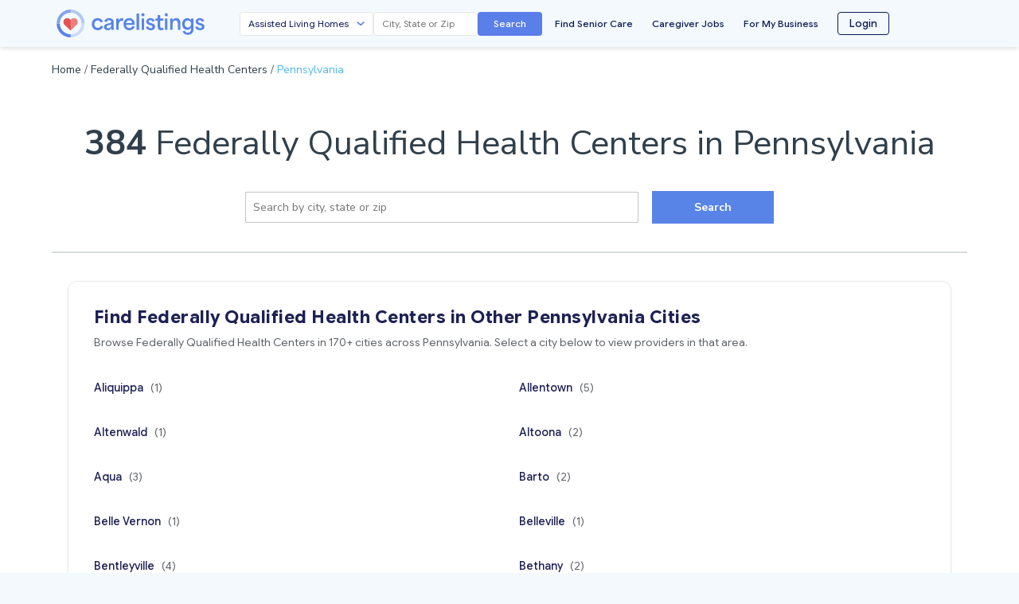

--- FILE ---
content_type: text/html; charset=utf-8
request_url: https://carelistings.com/find/federally-qualified-health-centers/pennsylvania
body_size: 9476
content:
<!doctype html>
<html lang="en">
  <head>
    <meta charset="utf-8" />
    <meta http-equiv="X-UA-Compatible" content="IE=edge,chrome=1" />
    <meta name="viewport" content="width=device-width, initial-scale=1" />
    <link rel="shortcut icon" type="image/x-icon" href="/favicon.ico" />
    <meta http-equiv="x-dns-prefetch-control" content="on">
    <link rel='preconnect' href='https://fonts.gstatic.com' crossorigin>
    <link rel="preconnect" href="https://fonts.googleapis.com" crossorigin>
    <link rel="preconnect" href="https://www.google-analytics.com" crossorigin>
    <link rel="preconnect" href="https://www.googletagmanager.com" crossorigin>

    <!-- Google Tag Manager -->
    <script>(function(w,d,s,l,i){w[l]=w[l]||[];w[l].push({'gtm.start':
    new Date().getTime(),event:'gtm.js'});var f=d.getElementsByTagName(s)[0],
    j=d.createElement(s),dl=l!='dataLayer'?'&l='+l:'';j.async=true;j.src=
    'https://www.googletagmanager.com/gtm.js?id='+i+dl;f.parentNode.insertBefore(j,f);
    })(window,document,'script','dataLayer','GTM-TMLPL87');</script>
    <!-- End Google Tag Manager -->
          <script async src="https://pagead2.googlesyndication.com/pagead/js/adsbygoogle.js?client=ca-pub-1754744322738373" crossorigin="anonymous"></script>



    <title>384 Federally Qualified Health Centers in Pennsylvania | CareListings</title>
    <meta name="description" content="Start your search for free with the most trusted source for the best rates &amp; most choice on 384 Federally Qualified Health Centers in Pennsylvania. Contact care providers directly without hidden online referral fees charged for seniors."/>
    <meta name="keywords" content="Federally Qualified Health Centers and other senior care options and pricing in Pennsylvania" />
    <link rel="canonical" href="https://carelistings.com/find/federally-qualified-health-centers/pennsylvania" />
    <meta property="og:site_name" content="CareListings" />
    <meta property="og:title" content="384 Federally Qualified Health Centers in Pennsylvania | CareListings" />
    <meta property="og:description" content="Start your search for free with the most trusted source for the best rates &amp; most choice on 384 Federally Qualified Health Centers in Pennsylvania. Contact care providers directly without hidden online referral fees charged for seniors." />
    <meta property="og:type" content="website" />
    <meta property="og:url" content="https://carelistings.com/find/federally-qualified-health-centers/pennsylvania" />
    <meta property="og:image" content="https://carelistings.com/assets/images/FPO/logo-carelistings.png" />
    <meta property="og:image:width" content="1299" />
    <meta property="og:image:height" content="738" />
    <meta name="robots" content="index, follow">






    <meta name="mobile-web-app-capable" content="yes">
    <meta name="application-name" content="CareListings">
    <link rel="icon" sizes="192x192" href="https://carelistings.com/images/carelistings-chrome-touch-icon-192x192.png">
    <meta name="apple-mobile-web-app-capable" content="yes">
    <meta name="apple-mobile-web-app-status-bar-style" content="black">
    <meta name="apple-mobile-web-app-title" content="CareListings">
    <link rel="apple-touch-icon" href="https://carelistings.com/images/carelistings-touch-icon-iphone.png">
    <link rel="apple-touch-icon" sizes="76x76" href="https://carelistings.com/images/carelistings-touch-icon-ipad.png">
    <link rel="apple-touch-icon" sizes="120x120" href="https://carelistings.com/images/carelistings-touch-icon-iphone-retina.png">
    <link rel="apple-touch-icon" sizes="152x152" href="https://carelistings.com/images/carelistings-touch-icon-ipad-retina.png">
    <link rel="manifest" href="/manifest.json">
    <link rel="stylesheet" href="/assets/stylesheets/main.css">
    <link rel="stylesheet" href="https://fonts.googleapis.com/css2?family=Material+Symbols+Outlined:opsz,wght,FILL,GRAD@48,400,0,0&display=swap" />
    <!-- 12/30/19 - CR - Disabling Keystone Admin UI -->
    <!--  -->

  </head>

  <body data-section="State Results">
    <!-- Google Tag Manager (noscript) -->
    <noscript><iframe src="https://www.googletagmanager.com/ns.html?id=GTM-TMLPL87"
    height="0" width="0" style="display:none;visibility:hidden"></iframe></noscript>
    <!-- End Google Tag Manager (noscript) -->

    <div class="js-modal-overlay modal-dimmer fixed"></div>

    <link href="https://fonts.googleapis.com/css2?family=Google+Sans+Flex:wght@400;500;600;700&display=swap" rel="stylesheet">
    <link rel="stylesheet" href="/styles/nav-primary.css?v=2">
    <script>console.log('NAV-PRIMARY: External CSS version V2 loaded');</script>
    
    <header>
      <nav class="nav-primary ">
        <div class="wrapper">
          <div class="nav-top-row">
              <div style="flex-shrink:0;display:flex;align-items:center;">
                <a class="nav-primary__logo block" href="/" style="display:block;width:300px;"></a>
              </div>
    
            <button class="nav-hamburger" onclick="document.getElementById('mobileMenu').classList.toggle('hidden');" aria-label="Menu">
              <svg width="24" height="24" viewBox="0 0 24 24" fill="none" xmlns="http://www.w3.org/2000/svg">
                <path d="M3 12H21M3 6H21M3 18H21" stroke="#0A1A56" stroke-width="2" stroke-linecap="round"/>
              </svg>
            </button>
    
            <div class="nav-medium-links" style="display:none;">
                    <a href="/" style="color:#0A1A56;font-size:12px;font-weight:500;text-decoration:none;transition:color 0.2s;white-space:nowrap;" onmouseover="this.style.color='#5B7FE8'" onmouseout="this.style.color='#0A1A56'">Find Senior Care</a>
                    <a href="/jobs/registration" style="color:#0A1A56;font-size:12px;font-weight:500;text-decoration:none;transition:color 0.2s;white-space:nowrap;" onmouseover="this.style.color='#5B7FE8'" onmouseout="this.style.color='#0A1A56'">Caregiver Jobs</a>
                    <a href="/invitations/professionals" style="color:#0A1A56;font-size:12px;font-weight:500;text-decoration:none;transition:color 0.2s;white-space:nowrap;" onmouseover="this.style.color='#5B7FE8'" onmouseout="this.style.color='#0A1A56'">For My Business</a>
                    <a href="/login">
                      <button style="background:transparent;color:#0A1A56;padding:4px 14px;border-radius:4px;font-size:13px;font-weight:500;border:1px solid #0A1A56;cursor:pointer;transition:all 0.2s;" onmouseover="this.style.background='#0A1A56';this.style.color='white'" onmouseout="this.style.background='transparent';this.style.color='#0A1A56'">Login</button>
                    </a>
            </div>
          </div>
    
          <div class="nav-search-row" style="display:flex;align-items:center;gap:12px;flex-wrap:nowrap;width:100%;">
    
              <div class="nav-desktop-only" style="flex-shrink:0;display:flex;align-items:center;">
                <a class="nav-primary__logo block" href="/" style="display:block;width:300px;"></a>
              </div>
    
              <div class="nav-desktop-search" style="flex:1;max-width:380px;margin-left:-70px;">
                <div style="display:flex;gap:6px;align-items:stretch;">
                  <select id="navSearchType" style="flex:0 1 auto;width:45%;min-width:125px;max-width:215px;height:30px;font-size:12px;border-radius:4px;border:1px solid #e5e7eb;padding:0 28px 0 10px;background:white url('data:image/svg+xml;charset=UTF-8,%3Csvg xmlns=%22http://www.w3.org/2000/svg%22 width=%2212%22 height=%228%22 viewBox=%220 0 12 8%22%3E%3Cpath fill=%22%235B7FE8%22 d=%22M1.41 0L6 4.58 10.59 0 12 1.42l-6 6-6-6z%22/%3E%3C/svg%3E') no-repeat right 10px center;background-size:10px;color:#0A1A56;font-weight:400;appearance:none;-webkit-appearance:none;-moz-appearance:none;">
                    <option value="assisted-living-homes">Assisted Living Homes</option>
                    <option value="homecare">Home Care Services</option>
                    <option value="home-health-agencies">Home Health Agencies</option>
                    <option value="skilled-nursing-facilities">Skilled Nursing Facilities</option>
                    <option value="hospices">Hospice Care</option>
                    <option value="dialysis-facilities">Dialysis Facilities</option>
                  </select>
                  <input id="navLocationInput" type="text" style="flex:0 1 auto;width:35%;min-width:105px;max-width:175px;height:30px;font-size:12px;border-radius:4px;border:1px solid #e5e7eb;padding:0 10px;color:#0A1A56;" placeholder="City, State or Zip" />
                  <button id="navSearchBtn" type="button" aria-label="Search" style="background:#5B7FE8;color:white;height:30px;padding:0 20px;border-radius:4px;border:none;cursor:pointer;transition:background 0.2s;display:flex;align-items:center;justify-content:center;font-size:12px;font-weight:500;flex-shrink:0;" onmouseover="this.style.background='#4968d4'" onmouseout="this.style.background='#5B7FE8'">
                    Search
                  </button>
                </div>
              </div>
    
              <div class="nav-medium-search" style="flex:1;display:flex;justify-content:flex-end;align-items:center;">
                <div style="display:flex;gap:8px;align-items:center;">
                  <select id="navSearchTypeMedium" style="flex:1;min-width:140px;max-width:180px;height:32px;font-size:12px;border-radius:4px;border:1px solid #e5e7eb;padding:0 28px 0 10px;background:white url('data:image/svg+xml;charset=UTF-8,%3Csvg xmlns=%22http://www.w3.org/2000/svg%22 width=%2212%22 height=%228%22 viewBox=%220 0 12 8%22%3E%3Cpath fill=%22%235B7FE8%22 d=%22M1.41 0L6 4.58 10.59 0 12 1.42l-6 6-6-6z%22/%3E%3C/svg%3E') no-repeat right 10px center;background-size:10px;color:#0A1A56;font-weight:400;appearance:none;-webkit-appearance:none;-moz-appearance:none;box-sizing:border-box;margin:0;">
                    <option value="assisted-living-homes">Assisted Living Homes</option>
                    <option value="homecare">Home Care Services</option>
                    <option value="home-health-agencies">Home Health Agencies</option>
                    <option value="skilled-nursing-facilities">Skilled Nursing Facilities</option>
                    <option value="hospices">Hospice Care</option>
                    <option value="dialysis-facilities">Dialysis Facilities</option>
                  </select>
                  <input id="navLocationInputMedium" type="text" style="flex:1;min-width:80px;max-width:120px;height:32px;font-size:12px;border-radius:4px;border:1px solid #e5e7eb;padding:0 10px;color:#0A1A56;box-sizing:border-box;margin:0;" placeholder="City, State or Zip" />
                  <button id="navSearchBtnMedium" type="button" aria-label="Search" style="background:#5B7FE8;color:white;height:32px;width:32px;padding:0;border-radius:4px;border:none;cursor:pointer;transition:background 0.2s;box-sizing:border-box;margin:0;display:inline-flex;align-items:center;justify-content:center;" onmouseover="this.style.background='#4968d4'" onmouseout="this.style.background='#5B7FE8'">
                    <svg width="14" height="14" viewBox="0 0 24 24" fill="none" xmlns="http://www.w3.org/2000/svg">
                      <path d="M21 21L15 15M17 10C17 13.866 13.866 17 10 17C6.13401 17 3 13.866 3 10C3 6.13401 6.13401 3 10 3C13.866 3 17 6.13401 17 10Z" stroke="white" stroke-width="2" stroke-linecap="round" stroke-linejoin="round"/>
                    </svg>
                  </button>
                </div>
              </div>
    
    
              <div class="nav-mobile-search">
                <select id="navSearchTypeMobile">
                  <option value="assisted-living-homes">Assisted Living Homes</option>
                  <option value="homecare">Home Care Services</option>
                  <option value="home-health-agencies">Home Health Agencies</option>
                  <option value="skilled-nursing-facilities">Skilled Nursing Facilities</option>
                  <option value="hospices">Hospice Care</option>
                  <option value="dialysis-facilities">Dialysis Facilities</option>
                </select>
                <input id="navLocationInputMobile" type="text" placeholder="Location" />
                <button id="navSearchBtnMobile" type="button" aria-label="Search">
                  Search
                </button>
              </div>
    
            <div class="nav-desktop-links" style="flex:1;margin-left:16px;max-width:420px;">
              <div style="display:flex;align-items:center;justify-content:space-between;width:100%;">
                      <a href="/" style="color:#0A1A56;font-size:12px;font-weight:500;text-decoration:none;transition:color 0.2s;white-space:nowrap;" onmouseover="this.style.color='#5B7FE8'" onmouseout="this.style.color='#0A1A56'">Find Senior Care</a>
                      <a href="/jobs/registration" style="color:#0A1A56;font-size:12px;font-weight:500;text-decoration:none;transition:color 0.2s;white-space:nowrap;" onmouseover="this.style.color='#5B7FE8'" onmouseout="this.style.color='#0A1A56'">Caregiver Jobs</a>
                      <a href="/invitations/professionals" style="color:#0A1A56;font-size:12px;font-weight:500;text-decoration:none;transition:color 0.2s;white-space:nowrap;" onmouseover="this.style.color='#5B7FE8'" onmouseout="this.style.color='#0A1A56'">For My Business</a>
                      <a href="/login">
                        <button style="background:transparent;color:#0A1A56;padding:4px 14px;border-radius:4px;font-size:13px;font-weight:500;border:1px solid #0A1A56;cursor:pointer;transition:all 0.2s;" onmouseover="this.style.background='#0A1A56';this.style.color='white'" onmouseout="this.style.background='transparent';this.style.color='#0A1A56'">Login</button>
                      </a>
              </div>
            </div>
          </div>
    
        </div>
    
        <div id="mobileMenu" class="hidden" style="background:#FFFFFF;border-top:1px solid #e5e7eb;padding:36px 24px 16px 24px;">
          <div style="display:flex;flex-direction:column;gap:16px;">
              <a href="/" style="color:#0A1A56;font-size:16px;font-weight:500;text-decoration:none;padding:8px 0;">Find Senior Care</a>
              <a href="/jobs/registration" style="color:#0A1A56;font-size:16px;font-weight:500;text-decoration:none;padding:8px 0;">Caregiver Jobs</a>
              <a href="/invitations/professionals" style="color:#0A1A56;font-size:16px;font-weight:500;text-decoration:none;padding:8px 0;">For My Business</a>
              <a href="/login" style="margin-top:8px;">
                <button style="background:transparent;color:#0A1A56;padding:12px 24px;border-radius:6px;font-size:16px;font-weight:500;border:1px solid #0A1A56;cursor:pointer;width:100%;">Login</button>
              </a>
          </div>
        </div>
      </nav>
    </header>
    
    <script>
      // Nav search button functionality for all breakpoints
      (function() {
        function handleSearch(typeId, locationId) {
          var providerType = document.getElementById(typeId).value;
          var location = document.getElementById(locationId).value;
    
          if (location && location.trim() !== '') {
            var formattedLocation = location.trim().toLowerCase()
              .replace(/\s+/g, '-')
              .replace(/[^a-z0-9-]/g, '');
            window.location.href = '/' + providerType + '/' + formattedLocation;
          } else {
            alert('Please enter a location');
          }
        }
    
        // Desktop search
        var searchBtn = document.getElementById('navSearchBtn');
        if (searchBtn) {
          searchBtn.addEventListener('click', function() {
            handleSearch('navSearchType', 'navLocationInput');
          });
        }
    
        // Medium search
        var searchBtnMedium = document.getElementById('navSearchBtnMedium');
        if (searchBtnMedium) {
          searchBtnMedium.addEventListener('click', function() {
            handleSearch('navSearchTypeMedium', 'navLocationInputMedium');
          });
        }
    
        // Mobile search
        var searchBtnMobile = document.getElementById('navSearchBtnMobile');
        if (searchBtnMobile) {
          searchBtnMobile.addEventListener('click', function() {
            handleSearch('navSearchTypeMobile', 'navLocationInputMobile');
          });
        }
    
        // Enter key support for all inputs
        ['navLocationInput', 'navLocationInputMedium', 'navLocationInputMobile'].forEach(function(id) {
          var input = document.getElementById(id);
          if (input) {
            input.addEventListener('keypress', function(e) {
              if (e.key === 'Enter') {
                var btnId = id.replace('navLocationInput', 'navSearchBtn');
                if (btnId === 'navSearchBtn') btnId = 'navSearchBtn';
                else if (id === 'navLocationInputMedium') btnId = 'navSearchBtnMedium';
                else if (id === 'navLocationInputMobile') btnId = 'navSearchBtnMobile';
                document.getElementById(btnId).click();
              }
            });
          }
        });
      })();
    
      // Set current provider type and location in nav search fields
      (function() {
        // Priority order for provider type:
        // 1. data.providerTypeCode (results page search)
        // 2. provider.providerTypeCode (provider profile page)
        // 3. defaultSearchType (customer's first provider)
        var providerTypeCode = '' || '';
        var defaultSearchType = '';  // From middleware for customer pages
    
        // Priority order for location:
        // 1. data.fancyLocation (results page search)
        // 2. provider location (provider profile page)
        // 3. defaultSearchLocation (customer's first provider)
        var searchLocation = '';
        var defaultSearchLocation = '';  // From middleware for customer pages
    
        // For provider profile pages, construct location from provider data
    
        // Use defaultSearchLocation only if no other location is set
        if (!searchLocation && defaultSearchLocation) {
          searchLocation = defaultSearchLocation;
        }
    
        // Map providerTypeCode to dropdown values
        var typeMap = {
          'alh': 'assisted-living-homes',
          'snf': 'skilled-nursing-facilities',
          'homecare': 'homecare',
          'hha': 'home-health-agencies',
          'hospice': 'hospices',
          'dialysis': 'dialysis-facilities',
          'esrd': 'dialysis-facilities'
        };
    
        // Priority: explicit providerTypeCode from search/profile, then defaultSearchType, then fallback
        var dropdownValue = typeMap[providerTypeCode] || defaultSearchType || 'assisted-living-homes';
    
        // Set provider type in all nav search dropdowns
        // Only set via JavaScript if we have data.providerTypeCode or provider.providerTypeCode
        // If we only have defaultSearchType, the HTML already has the correct selected attribute
        if (providerTypeCode || !defaultSearchType) {
          ['navSearchType', 'navSearchTypeMedium', 'navSearchTypeMobile'].forEach(function(id) {
            var select = document.getElementById(id);
            if (select && dropdownValue) {
              select.value = dropdownValue;
            }
          });
        }
    
        // Set location in all nav search inputs
        ['navLocationInput', 'navLocationInputMedium', 'navLocationInputMobile'].forEach(function(id) {
          var input = document.getElementById(id);
          if (input && searchLocation) {
            input.value = searchLocation;
          }
        });
      })();
    </script>

    <div class="bg-white--light" style="min-height:600px;">

  <div class="wrapper">
    <div class="py3">
      <div class="layout">
        <div class="layout__item base--12/12 large--6/12">
          <div class="weight-400 small">
            <ul>
              <a href="/">Home</a> /
              <a href="/find/federally-qualified-health-centers">Federally Qualified Health Centers</a> /
              <a href="/find/federally-qualified-health-centers/pennsylvania" class="specialeffects-new">Pennsylvania</a>
            </ul>
          </div>
        </div>
      </div>
    </div>
  </div>

  <header class="wrapper">
    <div class="mt1 py3">
      <div class="text-center">
        <h1 class="largest-name"><b>384</b> Federally Qualified Health Centers in Pennsylvania</h1>
      </div>
    </div>
  </header>

  <section class="wrapper">
    <div class="avatar__line__gray-lighter mb4">
      <div class="layout">
        <div class="layout__item base--12/12 large--8/12 larger--7/12 mx-auto pb4">
          <div class="layout">
            <div class="layout__item base--8/12 large--9/12">
              <input id="link_id" name="input" type="text" maxlength="100" placeholder="Search by city, state or zip" onkeydown="if (event.keyCode == 13) document.getElementById('link').click()" class="submissions__field-home small" title="Search Federally Qualified Health Centers in a different city, state, or zip..." required>
            </div>
            <div class="layout__item base--4/12 large--3/12">
              <button id="link" type="button" value="Search" class="small btn btn--blue weight-700 py2" style="width:100%;border-radius:0px;box-shadow:0 0px 0px 0;margin-top:-1px;">
                Search
              </button>
            </div>
          </div>
        </div>
      </div>
    </div>
  </section>


  <section class="wrapper" style="margin-bottom:48px;">
    <div style="margin:0 auto;max-width:1200px;padding:0 20px;">
      <div style="background:white;border-radius:12px;box-shadow:0 1px 3px rgba(0,0,0,0.08);padding:32px;border:1px solid #e8eaed;">
        <div style="margin-bottom:24px;">
          <h2 style="font-family:'Google Sans Flex',sans-serif;font-size:22px;font-weight:700;color:#1e2154;margin:0 0 8px 0;">
            Find Federally Qualified Health Centers in Other Pennsylvania Cities
          </h2>
          <p style="font-family:'Google Sans Flex',sans-serif;font-size:14px;color:#5f6368;margin:0;line-height:1.5;">
            Browse Federally Qualified Health Centers in 170+ cities across Pennsylvania. Select a city below to view providers in that area.
          </p>
        </div>

        <div style="display:grid;grid-template-columns:repeat(2,1fr);gap:12px 24px;">
            <div style="min-height:44px;display:flex;align-items:center;">
              <a href="/federally-qualified-health-centers/aliquippa-pa"
                 style="font-family:'Google Sans Flex',sans-serif;font-size:14px;font-weight:500;color:#1e2154;text-decoration:none;transition:color 0.2s;display:inline-block;padding:4px 0;"
                 onmouseover="this.style.color='#5884E7'"
                 onmouseout="this.style.color='#1e2154'">
                Aliquippa
                <span style="color:#5f6368;font-weight:400;margin-left:6px;">(1)</span>
              </a>
            </div>
            <div style="min-height:44px;display:flex;align-items:center;">
              <a href="/federally-qualified-health-centers/allentown-pa"
                 style="font-family:'Google Sans Flex',sans-serif;font-size:14px;font-weight:500;color:#1e2154;text-decoration:none;transition:color 0.2s;display:inline-block;padding:4px 0;"
                 onmouseover="this.style.color='#5884E7'"
                 onmouseout="this.style.color='#1e2154'">
                Allentown
                <span style="color:#5f6368;font-weight:400;margin-left:6px;">(5)</span>
              </a>
            </div>
            <div style="min-height:44px;display:flex;align-items:center;">
              <a href="/federally-qualified-health-centers/altenwald-pa"
                 style="font-family:'Google Sans Flex',sans-serif;font-size:14px;font-weight:500;color:#1e2154;text-decoration:none;transition:color 0.2s;display:inline-block;padding:4px 0;"
                 onmouseover="this.style.color='#5884E7'"
                 onmouseout="this.style.color='#1e2154'">
                Altenwald
                <span style="color:#5f6368;font-weight:400;margin-left:6px;">(1)</span>
              </a>
            </div>
            <div style="min-height:44px;display:flex;align-items:center;">
              <a href="/federally-qualified-health-centers/altoona-pa"
                 style="font-family:'Google Sans Flex',sans-serif;font-size:14px;font-weight:500;color:#1e2154;text-decoration:none;transition:color 0.2s;display:inline-block;padding:4px 0;"
                 onmouseover="this.style.color='#5884E7'"
                 onmouseout="this.style.color='#1e2154'">
                Altoona
                <span style="color:#5f6368;font-weight:400;margin-left:6px;">(2)</span>
              </a>
            </div>
            <div style="min-height:44px;display:flex;align-items:center;">
              <a href="/federally-qualified-health-centers/aqua-pa"
                 style="font-family:'Google Sans Flex',sans-serif;font-size:14px;font-weight:500;color:#1e2154;text-decoration:none;transition:color 0.2s;display:inline-block;padding:4px 0;"
                 onmouseover="this.style.color='#5884E7'"
                 onmouseout="this.style.color='#1e2154'">
                Aqua
                <span style="color:#5f6368;font-weight:400;margin-left:6px;">(3)</span>
              </a>
            </div>
            <div style="min-height:44px;display:flex;align-items:center;">
              <a href="/federally-qualified-health-centers/barto-pa"
                 style="font-family:'Google Sans Flex',sans-serif;font-size:14px;font-weight:500;color:#1e2154;text-decoration:none;transition:color 0.2s;display:inline-block;padding:4px 0;"
                 onmouseover="this.style.color='#5884E7'"
                 onmouseout="this.style.color='#1e2154'">
                Barto
                <span style="color:#5f6368;font-weight:400;margin-left:6px;">(2)</span>
              </a>
            </div>
            <div style="min-height:44px;display:flex;align-items:center;">
              <a href="/federally-qualified-health-centers/belle-vernon-pa"
                 style="font-family:'Google Sans Flex',sans-serif;font-size:14px;font-weight:500;color:#1e2154;text-decoration:none;transition:color 0.2s;display:inline-block;padding:4px 0;"
                 onmouseover="this.style.color='#5884E7'"
                 onmouseout="this.style.color='#1e2154'">
                Belle Vernon
                <span style="color:#5f6368;font-weight:400;margin-left:6px;">(1)</span>
              </a>
            </div>
            <div style="min-height:44px;display:flex;align-items:center;">
              <a href="/federally-qualified-health-centers/belleville-pa"
                 style="font-family:'Google Sans Flex',sans-serif;font-size:14px;font-weight:500;color:#1e2154;text-decoration:none;transition:color 0.2s;display:inline-block;padding:4px 0;"
                 onmouseover="this.style.color='#5884E7'"
                 onmouseout="this.style.color='#1e2154'">
                Belleville
                <span style="color:#5f6368;font-weight:400;margin-left:6px;">(1)</span>
              </a>
            </div>
            <div style="min-height:44px;display:flex;align-items:center;">
              <a href="/federally-qualified-health-centers/bentleyville-pa"
                 style="font-family:'Google Sans Flex',sans-serif;font-size:14px;font-weight:500;color:#1e2154;text-decoration:none;transition:color 0.2s;display:inline-block;padding:4px 0;"
                 onmouseover="this.style.color='#5884E7'"
                 onmouseout="this.style.color='#1e2154'">
                Bentleyville
                <span style="color:#5f6368;font-weight:400;margin-left:6px;">(4)</span>
              </a>
            </div>
            <div style="min-height:44px;display:flex;align-items:center;">
              <a href="/federally-qualified-health-centers/bethany-pa"
                 style="font-family:'Google Sans Flex',sans-serif;font-size:14px;font-weight:500;color:#1e2154;text-decoration:none;transition:color 0.2s;display:inline-block;padding:4px 0;"
                 onmouseover="this.style.color='#5884E7'"
                 onmouseout="this.style.color='#1e2154'">
                Bethany
                <span style="color:#5f6368;font-weight:400;margin-left:6px;">(2)</span>
              </a>
            </div>
            <div style="min-height:44px;display:flex;align-items:center;">
              <a href="/federally-qualified-health-centers/bethlehem-pa"
                 style="font-family:'Google Sans Flex',sans-serif;font-size:14px;font-weight:500;color:#1e2154;text-decoration:none;transition:color 0.2s;display:inline-block;padding:4px 0;"
                 onmouseover="this.style.color='#5884E7'"
                 onmouseout="this.style.color='#1e2154'">
                Bethlehem
                <span style="color:#5f6368;font-weight:400;margin-left:6px;">(8)</span>
              </a>
            </div>
            <div style="min-height:44px;display:flex;align-items:center;">
              <a href="/federally-qualified-health-centers/blossburg-pa"
                 style="font-family:'Google Sans Flex',sans-serif;font-size:14px;font-weight:500;color:#1e2154;text-decoration:none;transition:color 0.2s;display:inline-block;padding:4px 0;"
                 onmouseover="this.style.color='#5884E7'"
                 onmouseout="this.style.color='#1e2154'">
                Blossburg
                <span style="color:#5f6368;font-weight:400;margin-left:6px;">(1)</span>
              </a>
            </div>
            <div style="min-height:44px;display:flex;align-items:center;">
              <a href="/federally-qualified-health-centers/bobtown-pa"
                 style="font-family:'Google Sans Flex',sans-serif;font-size:14px;font-weight:500;color:#1e2154;text-decoration:none;transition:color 0.2s;display:inline-block;padding:4px 0;"
                 onmouseover="this.style.color='#5884E7'"
                 onmouseout="this.style.color='#1e2154'">
                Bobtown
                <span style="color:#5f6368;font-weight:400;margin-left:6px;">(1)</span>
              </a>
            </div>
            <div style="min-height:44px;display:flex;align-items:center;">
              <a href="/federally-qualified-health-centers/bolivar-pa"
                 style="font-family:'Google Sans Flex',sans-serif;font-size:14px;font-weight:500;color:#1e2154;text-decoration:none;transition:color 0.2s;display:inline-block;padding:4px 0;"
                 onmouseover="this.style.color='#5884E7'"
                 onmouseout="this.style.color='#1e2154'">
                Bolivar
                <span style="color:#5f6368;font-weight:400;margin-left:6px;">(1)</span>
              </a>
            </div>
            <div style="min-height:44px;display:flex;align-items:center;">
              <a href="/federally-qualified-health-centers/bonneauville-pa"
                 style="font-family:'Google Sans Flex',sans-serif;font-size:14px;font-weight:500;color:#1e2154;text-decoration:none;transition:color 0.2s;display:inline-block;padding:4px 0;"
                 onmouseover="this.style.color='#5884E7'"
                 onmouseout="this.style.color='#1e2154'">
                Bonneauville
                <span style="color:#5f6368;font-weight:400;margin-left:6px;">(1)</span>
              </a>
            </div>
            <div style="min-height:44px;display:flex;align-items:center;">
              <a href="/federally-qualified-health-centers/braddock-pa"
                 style="font-family:'Google Sans Flex',sans-serif;font-size:14px;font-weight:500;color:#1e2154;text-decoration:none;transition:color 0.2s;display:inline-block;padding:4px 0;"
                 onmouseover="this.style.color='#5884E7'"
                 onmouseout="this.style.color='#1e2154'">
                Braddock
                <span style="color:#5f6368;font-weight:400;margin-left:6px;">(1)</span>
              </a>
            </div>
            <div style="min-height:44px;display:flex;align-items:center;">
              <a href="/federally-qualified-health-centers/bradford-pa"
                 style="font-family:'Google Sans Flex',sans-serif;font-size:14px;font-weight:500;color:#1e2154;text-decoration:none;transition:color 0.2s;display:inline-block;padding:4px 0;"
                 onmouseover="this.style.color='#5884E7'"
                 onmouseout="this.style.color='#1e2154'">
                Bradford
                <span style="color:#5f6368;font-weight:400;margin-left:6px;">(1)</span>
              </a>
            </div>
            <div style="min-height:44px;display:flex;align-items:center;">
              <a href="/federally-qualified-health-centers/brentwood-pa"
                 style="font-family:'Google Sans Flex',sans-serif;font-size:14px;font-weight:500;color:#1e2154;text-decoration:none;transition:color 0.2s;display:inline-block;padding:4px 0;"
                 onmouseover="this.style.color='#5884E7'"
                 onmouseout="this.style.color='#1e2154'">
                Brentwood
                <span style="color:#5f6368;font-weight:400;margin-left:6px;">(1)</span>
              </a>
            </div>
            <div style="min-height:44px;display:flex;align-items:center;">
              <a href="/federally-qualified-health-centers/broad-top-pa"
                 style="font-family:'Google Sans Flex',sans-serif;font-size:14px;font-weight:500;color:#1e2154;text-decoration:none;transition:color 0.2s;display:inline-block;padding:4px 0;"
                 onmouseover="this.style.color='#5884E7'"
                 onmouseout="this.style.color='#1e2154'">
                Broad Top
                <span style="color:#5f6368;font-weight:400;margin-left:6px;">(1)</span>
              </a>
            </div>
            <div style="min-height:44px;display:flex;align-items:center;">
              <a href="/federally-qualified-health-centers/brownsville-pa"
                 style="font-family:'Google Sans Flex',sans-serif;font-size:14px;font-weight:500;color:#1e2154;text-decoration:none;transition:color 0.2s;display:inline-block;padding:4px 0;"
                 onmouseover="this.style.color='#5884E7'"
                 onmouseout="this.style.color='#1e2154'">
                Brownsville
                <span style="color:#5f6368;font-weight:400;margin-left:6px;">(1)</span>
              </a>
            </div>
            <div style="min-height:44px;display:flex;align-items:center;">
              <a href="/federally-qualified-health-centers/burgettstown-pa"
                 style="font-family:'Google Sans Flex',sans-serif;font-size:14px;font-weight:500;color:#1e2154;text-decoration:none;transition:color 0.2s;display:inline-block;padding:4px 0;"
                 onmouseover="this.style.color='#5884E7'"
                 onmouseout="this.style.color='#1e2154'">
                Burgettstown
                <span style="color:#5f6368;font-weight:400;margin-left:6px;">(1)</span>
              </a>
            </div>
            <div style="min-height:44px;display:flex;align-items:center;">
              <a href="/federally-qualified-health-centers/california-pa"
                 style="font-family:'Google Sans Flex',sans-serif;font-size:14px;font-weight:500;color:#1e2154;text-decoration:none;transition:color 0.2s;display:inline-block;padding:4px 0;"
                 onmouseover="this.style.color='#5884E7'"
                 onmouseout="this.style.color='#1e2154'">
                California
                <span style="color:#5f6368;font-weight:400;margin-left:6px;">(1)</span>
              </a>
            </div>
            <div style="min-height:44px;display:flex;align-items:center;">
              <a href="/federally-qualified-health-centers/canonsburg-pa"
                 style="font-family:'Google Sans Flex',sans-serif;font-size:14px;font-weight:500;color:#1e2154;text-decoration:none;transition:color 0.2s;display:inline-block;padding:4px 0;"
                 onmouseover="this.style.color='#5884E7'"
                 onmouseout="this.style.color='#1e2154'">
                Canonsburg
                <span style="color:#5f6368;font-weight:400;margin-left:6px;">(2)</span>
              </a>
            </div>
            <div style="min-height:44px;display:flex;align-items:center;">
              <a href="/federally-qualified-health-centers/carbondale-pa"
                 style="font-family:'Google Sans Flex',sans-serif;font-size:14px;font-weight:500;color:#1e2154;text-decoration:none;transition:color 0.2s;display:inline-block;padding:4px 0;"
                 onmouseover="this.style.color='#5884E7'"
                 onmouseout="this.style.color='#1e2154'">
                Carbondale
                <span style="color:#5f6368;font-weight:400;margin-left:6px;">(3)</span>
              </a>
            </div>
            <div style="min-height:44px;display:flex;align-items:center;">
              <a href="/federally-qualified-health-centers/carlisle-pa"
                 style="font-family:'Google Sans Flex',sans-serif;font-size:14px;font-weight:500;color:#1e2154;text-decoration:none;transition:color 0.2s;display:inline-block;padding:4px 0;"
                 onmouseover="this.style.color='#5884E7'"
                 onmouseout="this.style.color='#1e2154'">
                Carlisle
                <span style="color:#5f6368;font-weight:400;margin-left:6px;">(1)</span>
              </a>
            </div>
            <div style="min-height:44px;display:flex;align-items:center;">
              <a href="/federally-qualified-health-centers/carmichaels-pa"
                 style="font-family:'Google Sans Flex',sans-serif;font-size:14px;font-weight:500;color:#1e2154;text-decoration:none;transition:color 0.2s;display:inline-block;padding:4px 0;"
                 onmouseover="this.style.color='#5884E7'"
                 onmouseout="this.style.color='#1e2154'">
                Carmichaels
                <span style="color:#5f6368;font-weight:400;margin-left:6px;">(1)</span>
              </a>
            </div>
            <div style="min-height:44px;display:flex;align-items:center;">
              <a href="/federally-qualified-health-centers/cassville-pa"
                 style="font-family:'Google Sans Flex',sans-serif;font-size:14px;font-weight:500;color:#1e2154;text-decoration:none;transition:color 0.2s;display:inline-block;padding:4px 0;"
                 onmouseover="this.style.color='#5884E7'"
                 onmouseout="this.style.color='#1e2154'">
                Cassville
                <span style="color:#5f6368;font-weight:400;margin-left:6px;">(1)</span>
              </a>
            </div>
            <div style="min-height:44px;display:flex;align-items:center;">
              <a href="/federally-qualified-health-centers/chambersburg-pa"
                 style="font-family:'Google Sans Flex',sans-serif;font-size:14px;font-weight:500;color:#1e2154;text-decoration:none;transition:color 0.2s;display:inline-block;padding:4px 0;"
                 onmouseover="this.style.color='#5884E7'"
                 onmouseout="this.style.color='#1e2154'">
                Chambersburg
                <span style="color:#5f6368;font-weight:400;margin-left:6px;">(14)</span>
              </a>
            </div>
            <div style="min-height:44px;display:flex;align-items:center;">
              <a href="/federally-qualified-health-centers/cherry-tree-pa"
                 style="font-family:'Google Sans Flex',sans-serif;font-size:14px;font-weight:500;color:#1e2154;text-decoration:none;transition:color 0.2s;display:inline-block;padding:4px 0;"
                 onmouseover="this.style.color='#5884E7'"
                 onmouseout="this.style.color='#1e2154'">
                Cherry Tree
                <span style="color:#5f6368;font-weight:400;margin-left:6px;">(1)</span>
              </a>
            </div>
            <div style="min-height:44px;display:flex;align-items:center;">
              <a href="/federally-qualified-health-centers/chester-pa"
                 style="font-family:'Google Sans Flex',sans-serif;font-size:14px;font-weight:500;color:#1e2154;text-decoration:none;transition:color 0.2s;display:inline-block;padding:4px 0;"
                 onmouseover="this.style.color='#5884E7'"
                 onmouseout="this.style.color='#1e2154'">
                Chester
                <span style="color:#5f6368;font-weight:400;margin-left:6px;">(2)</span>
              </a>
            </div>
            <div style="min-height:44px;display:flex;align-items:center;">
              <a href="/federally-qualified-health-centers/clairton-pa"
                 style="font-family:'Google Sans Flex',sans-serif;font-size:14px;font-weight:500;color:#1e2154;text-decoration:none;transition:color 0.2s;display:inline-block;padding:4px 0;"
                 onmouseover="this.style.color='#5884E7'"
                 onmouseout="this.style.color='#1e2154'">
                Clairton
                <span style="color:#5f6368;font-weight:400;margin-left:6px;">(1)</span>
              </a>
            </div>
            <div style="min-height:44px;display:flex;align-items:center;">
              <a href="/federally-qualified-health-centers/clarion-pa"
                 style="font-family:'Google Sans Flex',sans-serif;font-size:14px;font-weight:500;color:#1e2154;text-decoration:none;transition:color 0.2s;display:inline-block;padding:4px 0;"
                 onmouseover="this.style.color='#5884E7'"
                 onmouseout="this.style.color='#1e2154'">
                Clarion
                <span style="color:#5f6368;font-weight:400;margin-left:6px;">(1)</span>
              </a>
            </div>
            <div style="min-height:44px;display:flex;align-items:center;">
              <a href="/federally-qualified-health-centers/clarksburg-pa"
                 style="font-family:'Google Sans Flex',sans-serif;font-size:14px;font-weight:500;color:#1e2154;text-decoration:none;transition:color 0.2s;display:inline-block;padding:4px 0;"
                 onmouseover="this.style.color='#5884E7'"
                 onmouseout="this.style.color='#1e2154'">
                Clarksburg
                <span style="color:#5f6368;font-weight:400;margin-left:6px;">(1)</span>
              </a>
            </div>
            <div style="min-height:44px;display:flex;align-items:center;">
              <a href="/federally-qualified-health-centers/coal-center-pa"
                 style="font-family:'Google Sans Flex',sans-serif;font-size:14px;font-weight:500;color:#1e2154;text-decoration:none;transition:color 0.2s;display:inline-block;padding:4px 0;"
                 onmouseover="this.style.color='#5884E7'"
                 onmouseout="this.style.color='#1e2154'">
                Coal Center
                <span style="color:#5f6368;font-weight:400;margin-left:6px;">(2)</span>
              </a>
            </div>
            <div style="min-height:44px;display:flex;align-items:center;">
              <a href="/federally-qualified-health-centers/coal-township-pa"
                 style="font-family:'Google Sans Flex',sans-serif;font-size:14px;font-weight:500;color:#1e2154;text-decoration:none;transition:color 0.2s;display:inline-block;padding:4px 0;"
                 onmouseover="this.style.color='#5884E7'"
                 onmouseout="this.style.color='#1e2154'">
                Coal Township
                <span style="color:#5f6368;font-weight:400;margin-left:6px;">(1)</span>
              </a>
            </div>
            <div style="min-height:44px;display:flex;align-items:center;">
              <a href="/federally-qualified-health-centers/coalport-pa"
                 style="font-family:'Google Sans Flex',sans-serif;font-size:14px;font-weight:500;color:#1e2154;text-decoration:none;transition:color 0.2s;display:inline-block;padding:4px 0;"
                 onmouseover="this.style.color='#5884E7'"
                 onmouseout="this.style.color='#1e2154'">
                Coalport
                <span style="color:#5f6368;font-weight:400;margin-left:6px;">(1)</span>
              </a>
            </div>
            <div style="min-height:44px;display:flex;align-items:center;">
              <a href="/federally-qualified-health-centers/coatesville-pa"
                 style="font-family:'Google Sans Flex',sans-serif;font-size:14px;font-weight:500;color:#1e2154;text-decoration:none;transition:color 0.2s;display:inline-block;padding:4px 0;"
                 onmouseover="this.style.color='#5884E7'"
                 onmouseout="this.style.color='#1e2154'">
                Coatesville
                <span style="color:#5f6368;font-weight:400;margin-left:6px;">(1)</span>
              </a>
            </div>
            <div style="min-height:44px;display:flex;align-items:center;">
              <a href="/federally-qualified-health-centers/columbia-pa"
                 style="font-family:'Google Sans Flex',sans-serif;font-size:14px;font-weight:500;color:#1e2154;text-decoration:none;transition:color 0.2s;display:inline-block;padding:4px 0;"
                 onmouseover="this.style.color='#5884E7'"
                 onmouseout="this.style.color='#1e2154'">
                Columbia
                <span style="color:#5f6368;font-weight:400;margin-left:6px;">(1)</span>
              </a>
            </div>
            <div style="min-height:44px;display:flex;align-items:center;">
              <a href="/federally-qualified-health-centers/connellsville-pa"
                 style="font-family:'Google Sans Flex',sans-serif;font-size:14px;font-weight:500;color:#1e2154;text-decoration:none;transition:color 0.2s;display:inline-block;padding:4px 0;"
                 onmouseover="this.style.color='#5884E7'"
                 onmouseout="this.style.color='#1e2154'">
                Connellsville
                <span style="color:#5f6368;font-weight:400;margin-left:6px;">(2)</span>
              </a>
            </div>
            <div style="min-height:44px;display:flex;align-items:center;">
              <a href="/federally-qualified-health-centers/courtdale-pa"
                 style="font-family:'Google Sans Flex',sans-serif;font-size:14px;font-weight:500;color:#1e2154;text-decoration:none;transition:color 0.2s;display:inline-block;padding:4px 0;"
                 onmouseover="this.style.color='#5884E7'"
                 onmouseout="this.style.color='#1e2154'">
                Courtdale
                <span style="color:#5f6368;font-weight:400;margin-left:6px;">(1)</span>
              </a>
            </div>
            <div style="min-height:44px;display:flex;align-items:center;">
              <a href="/federally-qualified-health-centers/denver-pa"
                 style="font-family:'Google Sans Flex',sans-serif;font-size:14px;font-weight:500;color:#1e2154;text-decoration:none;transition:color 0.2s;display:inline-block;padding:4px 0;"
                 onmouseover="this.style.color='#5884E7'"
                 onmouseout="this.style.color='#1e2154'">
                Denver
                <span style="color:#5f6368;font-weight:400;margin-left:6px;">(1)</span>
              </a>
            </div>
            <div style="min-height:44px;display:flex;align-items:center;">
              <a href="/federally-qualified-health-centers/dingmans-ferry-pa"
                 style="font-family:'Google Sans Flex',sans-serif;font-size:14px;font-weight:500;color:#1e2154;text-decoration:none;transition:color 0.2s;display:inline-block;padding:4px 0;"
                 onmouseover="this.style.color='#5884E7'"
                 onmouseout="this.style.color='#1e2154'">
                Dingmans Ferry
                <span style="color:#5f6368;font-weight:400;margin-left:6px;">(1)</span>
              </a>
            </div>
            <div style="min-height:44px;display:flex;align-items:center;">
              <a href="/federally-qualified-health-centers/donora-pa"
                 style="font-family:'Google Sans Flex',sans-serif;font-size:14px;font-weight:500;color:#1e2154;text-decoration:none;transition:color 0.2s;display:inline-block;padding:4px 0;"
                 onmouseover="this.style.color='#5884E7'"
                 onmouseout="this.style.color='#1e2154'">
                Donora
                <span style="color:#5f6368;font-weight:400;margin-left:6px;">(1)</span>
              </a>
            </div>
            <div style="min-height:44px;display:flex;align-items:center;">
              <a href="/federally-qualified-health-centers/dry-run-pa"
                 style="font-family:'Google Sans Flex',sans-serif;font-size:14px;font-weight:500;color:#1e2154;text-decoration:none;transition:color 0.2s;display:inline-block;padding:4px 0;"
                 onmouseover="this.style.color='#5884E7'"
                 onmouseout="this.style.color='#1e2154'">
                Dry Run
                <span style="color:#5f6368;font-weight:400;margin-left:6px;">(2)</span>
              </a>
            </div>
            <div style="min-height:44px;display:flex;align-items:center;">
              <a href="/federally-qualified-health-centers/east-brady-pa"
                 style="font-family:'Google Sans Flex',sans-serif;font-size:14px;font-weight:500;color:#1e2154;text-decoration:none;transition:color 0.2s;display:inline-block;padding:4px 0;"
                 onmouseover="this.style.color='#5884E7'"
                 onmouseout="this.style.color='#1e2154'">
                East Brady
                <span style="color:#5f6368;font-weight:400;margin-left:6px;">(2)</span>
              </a>
            </div>
            <div style="min-height:44px;display:flex;align-items:center;">
              <a href="/federally-qualified-health-centers/easton-pa"
                 style="font-family:'Google Sans Flex',sans-serif;font-size:14px;font-weight:500;color:#1e2154;text-decoration:none;transition:color 0.2s;display:inline-block;padding:4px 0;"
                 onmouseover="this.style.color='#5884E7'"
                 onmouseout="this.style.color='#1e2154'">
                Easton
                <span style="color:#5f6368;font-weight:400;margin-left:6px;">(3)</span>
              </a>
            </div>
            <div style="min-height:44px;display:flex;align-items:center;">
              <a href="/federally-qualified-health-centers/ebensburg-pa"
                 style="font-family:'Google Sans Flex',sans-serif;font-size:14px;font-weight:500;color:#1e2154;text-decoration:none;transition:color 0.2s;display:inline-block;padding:4px 0;"
                 onmouseover="this.style.color='#5884E7'"
                 onmouseout="this.style.color='#1e2154'">
                Ebensburg
                <span style="color:#5f6368;font-weight:400;margin-left:6px;">(1)</span>
              </a>
            </div>
            <div style="min-height:44px;display:flex;align-items:center;">
              <a href="/federally-qualified-health-centers/edwardsville-pa"
                 style="font-family:'Google Sans Flex',sans-serif;font-size:14px;font-weight:500;color:#1e2154;text-decoration:none;transition:color 0.2s;display:inline-block;padding:4px 0;"
                 onmouseover="this.style.color='#5884E7'"
                 onmouseout="this.style.color='#1e2154'">
                Edwardsville
                <span style="color:#5f6368;font-weight:400;margin-left:6px;">(1)</span>
              </a>
            </div>
            <div style="min-height:44px;display:flex;align-items:center;">
              <a href="/federally-qualified-health-centers/elkland-pa"
                 style="font-family:'Google Sans Flex',sans-serif;font-size:14px;font-weight:500;color:#1e2154;text-decoration:none;transition:color 0.2s;display:inline-block;padding:4px 0;"
                 onmouseover="this.style.color='#5884E7'"
                 onmouseout="this.style.color='#1e2154'">
                Elkland
                <span style="color:#5f6368;font-weight:400;margin-left:6px;">(1)</span>
              </a>
            </div>
            <div style="min-height:44px;display:flex;align-items:center;">
              <a href="/federally-qualified-health-centers/ellwood-city-pa"
                 style="font-family:'Google Sans Flex',sans-serif;font-size:14px;font-weight:500;color:#1e2154;text-decoration:none;transition:color 0.2s;display:inline-block;padding:4px 0;"
                 onmouseover="this.style.color='#5884E7'"
                 onmouseout="this.style.color='#1e2154'">
                Ellwood City
                <span style="color:#5f6368;font-weight:400;margin-left:6px;">(1)</span>
              </a>
            </div>
            <div style="min-height:44px;display:flex;align-items:center;">
              <a href="/federally-qualified-health-centers/emporium-pa"
                 style="font-family:'Google Sans Flex',sans-serif;font-size:14px;font-weight:500;color:#1e2154;text-decoration:none;transition:color 0.2s;display:inline-block;padding:4px 0;"
                 onmouseover="this.style.color='#5884E7'"
                 onmouseout="this.style.color='#1e2154'">
                Emporium
                <span style="color:#5f6368;font-weight:400;margin-left:6px;">(1)</span>
              </a>
            </div>
            <div style="min-height:44px;display:flex;align-items:center;">
              <a href="/federally-qualified-health-centers/erie-pa"
                 style="font-family:'Google Sans Flex',sans-serif;font-size:14px;font-weight:500;color:#1e2154;text-decoration:none;transition:color 0.2s;display:inline-block;padding:4px 0;"
                 onmouseover="this.style.color='#5884E7'"
                 onmouseout="this.style.color='#1e2154'">
                Erie
                <span style="color:#5f6368;font-weight:400;margin-left:6px;">(9)</span>
              </a>
            </div>
            <div style="min-height:44px;display:flex;align-items:center;">
              <a href="/federally-qualified-health-centers/everett-pa"
                 style="font-family:'Google Sans Flex',sans-serif;font-size:14px;font-weight:500;color:#1e2154;text-decoration:none;transition:color 0.2s;display:inline-block;padding:4px 0;"
                 onmouseover="this.style.color='#5884E7'"
                 onmouseout="this.style.color='#1e2154'">
                Everett
                <span style="color:#5f6368;font-weight:400;margin-left:6px;">(1)</span>
              </a>
            </div>
            <div style="min-height:44px;display:flex;align-items:center;">
              <a href="/federally-qualified-health-centers/fairchance-pa"
                 style="font-family:'Google Sans Flex',sans-serif;font-size:14px;font-weight:500;color:#1e2154;text-decoration:none;transition:color 0.2s;display:inline-block;padding:4px 0;"
                 onmouseover="this.style.color='#5884E7'"
                 onmouseout="this.style.color='#1e2154'">
                Fairchance
                <span style="color:#5f6368;font-weight:400;margin-left:6px;">(1)</span>
              </a>
            </div>
            <div style="min-height:44px;display:flex;align-items:center;">
              <a href="/federally-qualified-health-centers/falls-pa"
                 style="font-family:'Google Sans Flex',sans-serif;font-size:14px;font-weight:500;color:#1e2154;text-decoration:none;transition:color 0.2s;display:inline-block;padding:4px 0;"
                 onmouseover="this.style.color='#5884E7'"
                 onmouseout="this.style.color='#1e2154'">
                Falls
                <span style="color:#5f6368;font-weight:400;margin-left:6px;">(1)</span>
              </a>
            </div>
            <div style="min-height:44px;display:flex;align-items:center;">
              <a href="/federally-qualified-health-centers/farrell-pa"
                 style="font-family:'Google Sans Flex',sans-serif;font-size:14px;font-weight:500;color:#1e2154;text-decoration:none;transition:color 0.2s;display:inline-block;padding:4px 0;"
                 onmouseover="this.style.color='#5884E7'"
                 onmouseout="this.style.color='#1e2154'">
                Farrell
                <span style="color:#5f6368;font-weight:400;margin-left:6px;">(3)</span>
              </a>
            </div>
            <div style="min-height:44px;display:flex;align-items:center;">
              <a href="/federally-qualified-health-centers/fayetteville-pa"
                 style="font-family:'Google Sans Flex',sans-serif;font-size:14px;font-weight:500;color:#1e2154;text-decoration:none;transition:color 0.2s;display:inline-block;padding:4px 0;"
                 onmouseover="this.style.color='#5884E7'"
                 onmouseout="this.style.color='#1e2154'">
                Fayetteville
                <span style="color:#5f6368;font-weight:400;margin-left:6px;">(1)</span>
              </a>
            </div>
            <div style="min-height:44px;display:flex;align-items:center;">
              <a href="/federally-qualified-health-centers/fertility-pa"
                 style="font-family:'Google Sans Flex',sans-serif;font-size:14px;font-weight:500;color:#1e2154;text-decoration:none;transition:color 0.2s;display:inline-block;padding:4px 0;"
                 onmouseover="this.style.color='#5884E7'"
                 onmouseout="this.style.color='#1e2154'">
                Fertility
                <span style="color:#5f6368;font-weight:400;margin-left:6px;">(1)</span>
              </a>
            </div>
            <div style="min-height:44px;display:flex;align-items:center;">
              <a href="/federally-qualified-health-centers/fredericktown-pa"
                 style="font-family:'Google Sans Flex',sans-serif;font-size:14px;font-weight:500;color:#1e2154;text-decoration:none;transition:color 0.2s;display:inline-block;padding:4px 0;"
                 onmouseover="this.style.color='#5884E7'"
                 onmouseout="this.style.color='#1e2154'">
                Fredericktown
                <span style="color:#5f6368;font-weight:400;margin-left:6px;">(4)</span>
              </a>
            </div>
            <div style="min-height:44px;display:flex;align-items:center;">
              <a href="/federally-qualified-health-centers/freeland-pa"
                 style="font-family:'Google Sans Flex',sans-serif;font-size:14px;font-weight:500;color:#1e2154;text-decoration:none;transition:color 0.2s;display:inline-block;padding:4px 0;"
                 onmouseover="this.style.color='#5884E7'"
                 onmouseout="this.style.color='#1e2154'">
                Freeland
                <span style="color:#5f6368;font-weight:400;margin-left:6px;">(1)</span>
              </a>
            </div>
            <div style="min-height:44px;display:flex;align-items:center;">
              <a href="/federally-qualified-health-centers/galeton-pa"
                 style="font-family:'Google Sans Flex',sans-serif;font-size:14px;font-weight:500;color:#1e2154;text-decoration:none;transition:color 0.2s;display:inline-block;padding:4px 0;"
                 onmouseover="this.style.color='#5884E7'"
                 onmouseout="this.style.color='#1e2154'">
                Galeton
                <span style="color:#5f6368;font-weight:400;margin-left:6px;">(1)</span>
              </a>
            </div>
            <div style="min-height:44px;display:flex;align-items:center;">
              <a href="/federally-qualified-health-centers/gettysburg-pa"
                 style="font-family:'Google Sans Flex',sans-serif;font-size:14px;font-weight:500;color:#1e2154;text-decoration:none;transition:color 0.2s;display:inline-block;padding:4px 0;"
                 onmouseover="this.style.color='#5884E7'"
                 onmouseout="this.style.color='#1e2154'">
                Gettysburg
                <span style="color:#5f6368;font-weight:400;margin-left:6px;">(2)</span>
              </a>
            </div>
            <div style="min-height:44px;display:flex;align-items:center;">
              <a href="/federally-qualified-health-centers/girard-pa"
                 style="font-family:'Google Sans Flex',sans-serif;font-size:14px;font-weight:500;color:#1e2154;text-decoration:none;transition:color 0.2s;display:inline-block;padding:4px 0;"
                 onmouseover="this.style.color='#5884E7'"
                 onmouseout="this.style.color='#1e2154'">
                Girard
                <span style="color:#5f6368;font-weight:400;margin-left:6px;">(1)</span>
              </a>
            </div>
            <div style="min-height:44px;display:flex;align-items:center;">
              <a href="/federally-qualified-health-centers/glasgow-pa"
                 style="font-family:'Google Sans Flex',sans-serif;font-size:14px;font-weight:500;color:#1e2154;text-decoration:none;transition:color 0.2s;display:inline-block;padding:4px 0;"
                 onmouseover="this.style.color='#5884E7'"
                 onmouseout="this.style.color='#1e2154'">
                Glasgow
                <span style="color:#5f6368;font-weight:400;margin-left:6px;">(1)</span>
              </a>
            </div>
            <div style="min-height:44px;display:flex;align-items:center;">
              <a href="/federally-qualified-health-centers/greensboro-pa"
                 style="font-family:'Google Sans Flex',sans-serif;font-size:14px;font-weight:500;color:#1e2154;text-decoration:none;transition:color 0.2s;display:inline-block;padding:4px 0;"
                 onmouseover="this.style.color='#5884E7'"
                 onmouseout="this.style.color='#1e2154'">
                Greensboro
                <span style="color:#5f6368;font-weight:400;margin-left:6px;">(3)</span>
              </a>
            </div>
            <div style="min-height:44px;display:flex;align-items:center;">
              <a href="/federally-qualified-health-centers/greenville-pa"
                 style="font-family:'Google Sans Flex',sans-serif;font-size:14px;font-weight:500;color:#1e2154;text-decoration:none;transition:color 0.2s;display:inline-block;padding:4px 0;"
                 onmouseover="this.style.color='#5884E7'"
                 onmouseout="this.style.color='#1e2154'">
                Greenville
                <span style="color:#5f6368;font-weight:400;margin-left:6px;">(1)</span>
              </a>
            </div>
            <div style="min-height:44px;display:flex;align-items:center;">
              <a href="/federally-qualified-health-centers/hallstead-pa"
                 style="font-family:'Google Sans Flex',sans-serif;font-size:14px;font-weight:500;color:#1e2154;text-decoration:none;transition:color 0.2s;display:inline-block;padding:4px 0;"
                 onmouseover="this.style.color='#5884E7'"
                 onmouseout="this.style.color='#1e2154'">
                Hallstead
                <span style="color:#5f6368;font-weight:400;margin-left:6px;">(1)</span>
              </a>
            </div>
            <div style="min-height:44px;display:flex;align-items:center;">
              <a href="/federally-qualified-health-centers/hanover-pa"
                 style="font-family:'Google Sans Flex',sans-serif;font-size:14px;font-weight:500;color:#1e2154;text-decoration:none;transition:color 0.2s;display:inline-block;padding:4px 0;"
                 onmouseover="this.style.color='#5884E7'"
                 onmouseout="this.style.color='#1e2154'">
                Hanover
                <span style="color:#5f6368;font-weight:400;margin-left:6px;">(1)</span>
              </a>
            </div>
            <div style="min-height:44px;display:flex;align-items:center;">
              <a href="/federally-qualified-health-centers/harborcreek-pa"
                 style="font-family:'Google Sans Flex',sans-serif;font-size:14px;font-weight:500;color:#1e2154;text-decoration:none;transition:color 0.2s;display:inline-block;padding:4px 0;"
                 onmouseover="this.style.color='#5884E7'"
                 onmouseout="this.style.color='#1e2154'">
                Harborcreek
                <span style="color:#5f6368;font-weight:400;margin-left:6px;">(1)</span>
              </a>
            </div>
            <div style="min-height:44px;display:flex;align-items:center;">
              <a href="/federally-qualified-health-centers/harrisburg-pa"
                 style="font-family:'Google Sans Flex',sans-serif;font-size:14px;font-weight:500;color:#1e2154;text-decoration:none;transition:color 0.2s;display:inline-block;padding:4px 0;"
                 onmouseover="this.style.color='#5884E7'"
                 onmouseout="this.style.color='#1e2154'">
                Harrisburg
                <span style="color:#5f6368;font-weight:400;margin-left:6px;">(7)</span>
              </a>
            </div>
            <div style="min-height:44px;display:flex;align-items:center;">
              <a href="/federally-qualified-health-centers/hawley-pa"
                 style="font-family:'Google Sans Flex',sans-serif;font-size:14px;font-weight:500;color:#1e2154;text-decoration:none;transition:color 0.2s;display:inline-block;padding:4px 0;"
                 onmouseover="this.style.color='#5884E7'"
                 onmouseout="this.style.color='#1e2154'">
                Hawley
                <span style="color:#5f6368;font-weight:400;margin-left:6px;">(1)</span>
              </a>
            </div>
            <div style="min-height:44px;display:flex;align-items:center;">
              <a href="/federally-qualified-health-centers/hazleton-pa"
                 style="font-family:'Google Sans Flex',sans-serif;font-size:14px;font-weight:500;color:#1e2154;text-decoration:none;transition:color 0.2s;display:inline-block;padding:4px 0;"
                 onmouseover="this.style.color='#5884E7'"
                 onmouseout="this.style.color='#1e2154'">
                Hazleton
                <span style="color:#5f6368;font-weight:400;margin-left:6px;">(3)</span>
              </a>
            </div>
            <div style="min-height:44px;display:flex;align-items:center;">
              <a href="/federally-qualified-health-centers/hermitage-pa"
                 style="font-family:'Google Sans Flex',sans-serif;font-size:14px;font-weight:500;color:#1e2154;text-decoration:none;transition:color 0.2s;display:inline-block;padding:4px 0;"
                 onmouseover="this.style.color='#5884E7'"
                 onmouseout="this.style.color='#1e2154'">
                Hermitage
                <span style="color:#5f6368;font-weight:400;margin-left:6px;">(1)</span>
              </a>
            </div>
            <div style="min-height:44px;display:flex;align-items:center;">
              <a href="/federally-qualified-health-centers/homestead-pa"
                 style="font-family:'Google Sans Flex',sans-serif;font-size:14px;font-weight:500;color:#1e2154;text-decoration:none;transition:color 0.2s;display:inline-block;padding:4px 0;"
                 onmouseover="this.style.color='#5884E7'"
                 onmouseout="this.style.color='#1e2154'">
                Homestead
                <span style="color:#5f6368;font-weight:400;margin-left:6px;">(1)</span>
              </a>
            </div>
            <div style="min-height:44px;display:flex;align-items:center;">
              <a href="/federally-qualified-health-centers/honesdale-pa"
                 style="font-family:'Google Sans Flex',sans-serif;font-size:14px;font-weight:500;color:#1e2154;text-decoration:none;transition:color 0.2s;display:inline-block;padding:4px 0;"
                 onmouseover="this.style.color='#5884E7'"
                 onmouseout="this.style.color='#1e2154'">
                Honesdale
                <span style="color:#5f6368;font-weight:400;margin-left:6px;">(4)</span>
              </a>
            </div>
            <div style="min-height:44px;display:flex;align-items:center;">
              <a href="/federally-qualified-health-centers/hopwood-pa"
                 style="font-family:'Google Sans Flex',sans-serif;font-size:14px;font-weight:500;color:#1e2154;text-decoration:none;transition:color 0.2s;display:inline-block;padding:4px 0;"
                 onmouseover="this.style.color='#5884E7'"
                 onmouseout="this.style.color='#1e2154'">
                Hopwood
                <span style="color:#5f6368;font-weight:400;margin-left:6px;">(1)</span>
              </a>
            </div>
            <div style="min-height:44px;display:flex;align-items:center;">
              <a href="/federally-qualified-health-centers/hughestown-pa"
                 style="font-family:'Google Sans Flex',sans-serif;font-size:14px;font-weight:500;color:#1e2154;text-decoration:none;transition:color 0.2s;display:inline-block;padding:4px 0;"
                 onmouseover="this.style.color='#5884E7'"
                 onmouseout="this.style.color='#1e2154'">
                Hughestown
                <span style="color:#5f6368;font-weight:400;margin-left:6px;">(1)</span>
              </a>
            </div>
            <div style="min-height:44px;display:flex;align-items:center;">
              <a href="/federally-qualified-health-centers/huntingdon-pa"
                 style="font-family:'Google Sans Flex',sans-serif;font-size:14px;font-weight:500;color:#1e2154;text-decoration:none;transition:color 0.2s;display:inline-block;padding:4px 0;"
                 onmouseover="this.style.color='#5884E7'"
                 onmouseout="this.style.color='#1e2154'">
                Huntingdon
                <span style="color:#5f6368;font-weight:400;margin-left:6px;">(7)</span>
              </a>
            </div>
            <div style="min-height:44px;display:flex;align-items:center;">
              <a href="/federally-qualified-health-centers/hyndman-pa"
                 style="font-family:'Google Sans Flex',sans-serif;font-size:14px;font-weight:500;color:#1e2154;text-decoration:none;transition:color 0.2s;display:inline-block;padding:4px 0;"
                 onmouseover="this.style.color='#5884E7'"
                 onmouseout="this.style.color='#1e2154'">
                Hyndman
                <span style="color:#5f6368;font-weight:400;margin-left:6px;">(1)</span>
              </a>
            </div>
            <div style="min-height:44px;display:flex;align-items:center;">
              <a href="/federally-qualified-health-centers/indiana-pa"
                 style="font-family:'Google Sans Flex',sans-serif;font-size:14px;font-weight:500;color:#1e2154;text-decoration:none;transition:color 0.2s;display:inline-block;padding:4px 0;"
                 onmouseover="this.style.color='#5884E7'"
                 onmouseout="this.style.color='#1e2154'">
                Indiana
                <span style="color:#5f6368;font-weight:400;margin-left:6px;">(1)</span>
              </a>
            </div>
            <div style="min-height:44px;display:flex;align-items:center;">
              <a href="/federally-qualified-health-centers/jamestown-pa"
                 style="font-family:'Google Sans Flex',sans-serif;font-size:14px;font-weight:500;color:#1e2154;text-decoration:none;transition:color 0.2s;display:inline-block;padding:4px 0;"
                 onmouseover="this.style.color='#5884E7'"
                 onmouseout="this.style.color='#1e2154'">
                Jamestown
                <span style="color:#5f6368;font-weight:400;margin-left:6px;">(1)</span>
              </a>
            </div>
            <div style="min-height:44px;display:flex;align-items:center;">
              <a href="/federally-qualified-health-centers/jermyn-pa"
                 style="font-family:'Google Sans Flex',sans-serif;font-size:14px;font-weight:500;color:#1e2154;text-decoration:none;transition:color 0.2s;display:inline-block;padding:4px 0;"
                 onmouseover="this.style.color='#5884E7'"
                 onmouseout="this.style.color='#1e2154'">
                Jermyn
                <span style="color:#5f6368;font-weight:400;margin-left:6px;">(1)</span>
              </a>
            </div>
            <div style="min-height:44px;display:flex;align-items:center;">
              <a href="/federally-qualified-health-centers/johnstown-pa"
                 style="font-family:'Google Sans Flex',sans-serif;font-size:14px;font-weight:500;color:#1e2154;text-decoration:none;transition:color 0.2s;display:inline-block;padding:4px 0;"
                 onmouseover="this.style.color='#5884E7'"
                 onmouseout="this.style.color='#1e2154'">
                Johnstown
                <span style="color:#5f6368;font-weight:400;margin-left:6px;">(1)</span>
              </a>
            </div>
            <div style="min-height:44px;display:flex;align-items:center;">
              <a href="/federally-qualified-health-centers/kennett-sq-pa"
                 style="font-family:'Google Sans Flex',sans-serif;font-size:14px;font-weight:500;color:#1e2154;text-decoration:none;transition:color 0.2s;display:inline-block;padding:4px 0;"
                 onmouseover="this.style.color='#5884E7'"
                 onmouseout="this.style.color='#1e2154'">
                Kennett Sq
                <span style="color:#5f6368;font-weight:400;margin-left:6px;">(1)</span>
              </a>
            </div>
            <div style="min-height:44px;display:flex;align-items:center;">
              <a href="/federally-qualified-health-centers/kersey-pa"
                 style="font-family:'Google Sans Flex',sans-serif;font-size:14px;font-weight:500;color:#1e2154;text-decoration:none;transition:color 0.2s;display:inline-block;padding:4px 0;"
                 onmouseover="this.style.color='#5884E7'"
                 onmouseout="this.style.color='#1e2154'">
                Kersey
                <span style="color:#5f6368;font-weight:400;margin-left:6px;">(1)</span>
              </a>
            </div>
            <div style="min-height:44px;display:flex;align-items:center;">
              <a href="/federally-qualified-health-centers/kingston-pa"
                 style="font-family:'Google Sans Flex',sans-serif;font-size:14px;font-weight:500;color:#1e2154;text-decoration:none;transition:color 0.2s;display:inline-block;padding:4px 0;"
                 onmouseover="this.style.color='#5884E7'"
                 onmouseout="this.style.color='#1e2154'">
                Kingston
                <span style="color:#5f6368;font-weight:400;margin-left:6px;">(1)</span>
              </a>
            </div>
            <div style="min-height:44px;display:flex;align-items:center;">
              <a href="/federally-qualified-health-centers/lake-ariel-pa"
                 style="font-family:'Google Sans Flex',sans-serif;font-size:14px;font-weight:500;color:#1e2154;text-decoration:none;transition:color 0.2s;display:inline-block;padding:4px 0;"
                 onmouseover="this.style.color='#5884E7'"
                 onmouseout="this.style.color='#1e2154'">
                Lake Ariel
                <span style="color:#5f6368;font-weight:400;margin-left:6px;">(1)</span>
              </a>
            </div>
            <div style="min-height:44px;display:flex;align-items:center;">
              <a href="/federally-qualified-health-centers/lakewood-pa"
                 style="font-family:'Google Sans Flex',sans-serif;font-size:14px;font-weight:500;color:#1e2154;text-decoration:none;transition:color 0.2s;display:inline-block;padding:4px 0;"
                 onmouseover="this.style.color='#5884E7'"
                 onmouseout="this.style.color='#1e2154'">
                Lakewood
                <span style="color:#5f6368;font-weight:400;margin-left:6px;">(2)</span>
              </a>
            </div>
            <div style="min-height:44px;display:flex;align-items:center;">
              <a href="/federally-qualified-health-centers/lancaster-pa"
                 style="font-family:'Google Sans Flex',sans-serif;font-size:14px;font-weight:500;color:#1e2154;text-decoration:none;transition:color 0.2s;display:inline-block;padding:4px 0;"
                 onmouseover="this.style.color='#5884E7'"
                 onmouseout="this.style.color='#1e2154'">
                Lancaster
                <span style="color:#5f6368;font-weight:400;margin-left:6px;">(6)</span>
              </a>
            </div>
            <div style="min-height:44px;display:flex;align-items:center;">
              <a href="/federally-qualified-health-centers/latrobe-pa"
                 style="font-family:'Google Sans Flex',sans-serif;font-size:14px;font-weight:500;color:#1e2154;text-decoration:none;transition:color 0.2s;display:inline-block;padding:4px 0;"
                 onmouseover="this.style.color='#5884E7'"
                 onmouseout="this.style.color='#1e2154'">
                Latrobe
                <span style="color:#5f6368;font-weight:400;margin-left:6px;">(1)</span>
              </a>
            </div>
            <div style="min-height:44px;display:flex;align-items:center;">
              <a href="/federally-qualified-health-centers/lawrenceville-pa"
                 style="font-family:'Google Sans Flex',sans-serif;font-size:14px;font-weight:500;color:#1e2154;text-decoration:none;transition:color 0.2s;display:inline-block;padding:4px 0;"
                 onmouseover="this.style.color='#5884E7'"
                 onmouseout="this.style.color='#1e2154'">
                Lawrenceville
                <span style="color:#5f6368;font-weight:400;margin-left:6px;">(1)</span>
              </a>
            </div>
            <div style="min-height:44px;display:flex;align-items:center;">
              <a href="/federally-qualified-health-centers/lebanon-pa"
                 style="font-family:'Google Sans Flex',sans-serif;font-size:14px;font-weight:500;color:#1e2154;text-decoration:none;transition:color 0.2s;display:inline-block;padding:4px 0;"
                 onmouseover="this.style.color='#5884E7'"
                 onmouseout="this.style.color='#1e2154'">
                Lebanon
                <span style="color:#5f6368;font-weight:400;margin-left:6px;">(5)</span>
              </a>
            </div>
            <div style="min-height:44px;display:flex;align-items:center;">
              <a href="/federally-qualified-health-centers/lehighton-pa"
                 style="font-family:'Google Sans Flex',sans-serif;font-size:14px;font-weight:500;color:#1e2154;text-decoration:none;transition:color 0.2s;display:inline-block;padding:4px 0;"
                 onmouseover="this.style.color='#5884E7'"
                 onmouseout="this.style.color='#1e2154'">
                Lehighton
                <span style="color:#5f6368;font-weight:400;margin-left:6px;">(1)</span>
              </a>
            </div>
            <div style="min-height:44px;display:flex;align-items:center;">
              <a href="/federally-qualified-health-centers/lewisberry-pa"
                 style="font-family:'Google Sans Flex',sans-serif;font-size:14px;font-weight:500;color:#1e2154;text-decoration:none;transition:color 0.2s;display:inline-block;padding:4px 0;"
                 onmouseover="this.style.color='#5884E7'"
                 onmouseout="this.style.color='#1e2154'">
                Lewisberry
                <span style="color:#5f6368;font-weight:400;margin-left:6px;">(1)</span>
              </a>
            </div>
            <div style="min-height:44px;display:flex;align-items:center;">
              <a href="/federally-qualified-health-centers/lewistown-pa"
                 style="font-family:'Google Sans Flex',sans-serif;font-size:14px;font-weight:500;color:#1e2154;text-decoration:none;transition:color 0.2s;display:inline-block;padding:4px 0;"
                 onmouseover="this.style.color='#5884E7'"
                 onmouseout="this.style.color='#1e2154'">
                Lewistown
                <span style="color:#5f6368;font-weight:400;margin-left:6px;">(2)</span>
              </a>
            </div>
            <div style="min-height:44px;display:flex;align-items:center;">
              <a href="/federally-qualified-health-centers/lords-valley-pa"
                 style="font-family:'Google Sans Flex',sans-serif;font-size:14px;font-weight:500;color:#1e2154;text-decoration:none;transition:color 0.2s;display:inline-block;padding:4px 0;"
                 onmouseover="this.style.color='#5884E7'"
                 onmouseout="this.style.color='#1e2154'">
                Lords Valley
                <span style="color:#5f6368;font-weight:400;margin-left:6px;">(1)</span>
              </a>
            </div>
            <div style="min-height:44px;display:flex;align-items:center;">
              <a href="/federally-qualified-health-centers/loysville-pa"
                 style="font-family:'Google Sans Flex',sans-serif;font-size:14px;font-weight:500;color:#1e2154;text-decoration:none;transition:color 0.2s;display:inline-block;padding:4px 0;"
                 onmouseover="this.style.color='#5884E7'"
                 onmouseout="this.style.color='#1e2154'">
                Loysville
                <span style="color:#5f6368;font-weight:400;margin-left:6px;">(1)</span>
              </a>
            </div>
            <div style="min-height:44px;display:flex;align-items:center;">
              <a href="/federally-qualified-health-centers/mansfield-pa"
                 style="font-family:'Google Sans Flex',sans-serif;font-size:14px;font-weight:500;color:#1e2154;text-decoration:none;transition:color 0.2s;display:inline-block;padding:4px 0;"
                 onmouseover="this.style.color='#5884E7'"
                 onmouseout="this.style.color='#1e2154'">
                Mansfield
                <span style="color:#5f6368;font-weight:400;margin-left:6px;">(2)</span>
              </a>
            </div>
            <div style="min-height:44px;display:flex;align-items:center;">
              <a href="/federally-qualified-health-centers/mc-kees-rocks-pa"
                 style="font-family:'Google Sans Flex',sans-serif;font-size:14px;font-weight:500;color:#1e2154;text-decoration:none;transition:color 0.2s;display:inline-block;padding:4px 0;"
                 onmouseover="this.style.color='#5884E7'"
                 onmouseout="this.style.color='#1e2154'">
                Mc Kees Rocks
                <span style="color:#5f6368;font-weight:400;margin-left:6px;">(1)</span>
              </a>
            </div>
            <div style="min-height:44px;display:flex;align-items:center;">
              <a href="/federally-qualified-health-centers/mc-keesport-pa"
                 style="font-family:'Google Sans Flex',sans-serif;font-size:14px;font-weight:500;color:#1e2154;text-decoration:none;transition:color 0.2s;display:inline-block;padding:4px 0;"
                 onmouseover="this.style.color='#5884E7'"
                 onmouseout="this.style.color='#1e2154'">
                Mc Keesport
                <span style="color:#5f6368;font-weight:400;margin-left:6px;">(1)</span>
              </a>
            </div>
            <div style="min-height:44px;display:flex;align-items:center;">
              <a href="/federally-qualified-health-centers/mcconnellsburg-pa"
                 style="font-family:'Google Sans Flex',sans-serif;font-size:14px;font-weight:500;color:#1e2154;text-decoration:none;transition:color 0.2s;display:inline-block;padding:4px 0;"
                 onmouseover="this.style.color='#5884E7'"
                 onmouseout="this.style.color='#1e2154'">
                Mcconnellsburg
                <span style="color:#5f6368;font-weight:400;margin-left:6px;">(1)</span>
              </a>
            </div>
            <div style="min-height:44px;display:flex;align-items:center;">
              <a href="/federally-qualified-health-centers/mcmurray-pa"
                 style="font-family:'Google Sans Flex',sans-serif;font-size:14px;font-weight:500;color:#1e2154;text-decoration:none;transition:color 0.2s;display:inline-block;padding:4px 0;"
                 onmouseover="this.style.color='#5884E7'"
                 onmouseout="this.style.color='#1e2154'">
                Mcmurray
                <span style="color:#5f6368;font-weight:400;margin-left:6px;">(4)</span>
              </a>
            </div>
            <div style="min-height:44px;display:flex;align-items:center;">
              <a href="/federally-qualified-health-centers/mercer-pa"
                 style="font-family:'Google Sans Flex',sans-serif;font-size:14px;font-weight:500;color:#1e2154;text-decoration:none;transition:color 0.2s;display:inline-block;padding:4px 0;"
                 onmouseover="this.style.color='#5884E7'"
                 onmouseout="this.style.color='#1e2154'">
                Mercer
                <span style="color:#5f6368;font-weight:400;margin-left:6px;">(1)</span>
              </a>
            </div>
            <div style="min-height:44px;display:flex;align-items:center;">
              <a href="/federally-qualified-health-centers/milford-pa"
                 style="font-family:'Google Sans Flex',sans-serif;font-size:14px;font-weight:500;color:#1e2154;text-decoration:none;transition:color 0.2s;display:inline-block;padding:4px 0;"
                 onmouseover="this.style.color='#5884E7'"
                 onmouseout="this.style.color='#1e2154'">
                Milford
                <span style="color:#5f6368;font-weight:400;margin-left:6px;">(2)</span>
              </a>
            </div>
            <div style="min-height:44px;display:flex;align-items:center;">
              <a href="/federally-qualified-health-centers/millersburg-pa"
                 style="font-family:'Google Sans Flex',sans-serif;font-size:14px;font-weight:500;color:#1e2154;text-decoration:none;transition:color 0.2s;display:inline-block;padding:4px 0;"
                 onmouseover="this.style.color='#5884E7'"
                 onmouseout="this.style.color='#1e2154'">
                Millersburg
                <span style="color:#5f6368;font-weight:400;margin-left:6px;">(1)</span>
              </a>
            </div>
            <div style="min-height:44px;display:flex;align-items:center;">
              <a href="/federally-qualified-health-centers/minersville-pa"
                 style="font-family:'Google Sans Flex',sans-serif;font-size:14px;font-weight:500;color:#1e2154;text-decoration:none;transition:color 0.2s;display:inline-block;padding:4px 0;"
                 onmouseover="this.style.color='#5884E7'"
                 onmouseout="this.style.color='#1e2154'">
                Minersville
                <span style="color:#5f6368;font-weight:400;margin-left:6px;">(1)</span>
              </a>
            </div>
            <div style="min-height:44px;display:flex;align-items:center;">
              <a href="/federally-qualified-health-centers/monessen-pa"
                 style="font-family:'Google Sans Flex',sans-serif;font-size:14px;font-weight:500;color:#1e2154;text-decoration:none;transition:color 0.2s;display:inline-block;padding:4px 0;"
                 onmouseover="this.style.color='#5884E7'"
                 onmouseout="this.style.color='#1e2154'">
                Monessen
                <span style="color:#5f6368;font-weight:400;margin-left:6px;">(1)</span>
              </a>
            </div>
            <div style="min-height:44px;display:flex;align-items:center;">
              <a href="/federally-qualified-health-centers/monongahela-pa"
                 style="font-family:'Google Sans Flex',sans-serif;font-size:14px;font-weight:500;color:#1e2154;text-decoration:none;transition:color 0.2s;display:inline-block;padding:4px 0;"
                 onmouseover="this.style.color='#5884E7'"
                 onmouseout="this.style.color='#1e2154'">
                Monongahela
                <span style="color:#5f6368;font-weight:400;margin-left:6px;">(1)</span>
              </a>
            </div>
            <div style="min-height:44px;display:flex;align-items:center;">
              <a href="/federally-qualified-health-centers/montrose-pa"
                 style="font-family:'Google Sans Flex',sans-serif;font-size:14px;font-weight:500;color:#1e2154;text-decoration:none;transition:color 0.2s;display:inline-block;padding:4px 0;"
                 onmouseover="this.style.color='#5884E7'"
                 onmouseout="this.style.color='#1e2154'">
                Montrose
                <span style="color:#5f6368;font-weight:400;margin-left:6px;">(1)</span>
              </a>
            </div>
            <div style="min-height:44px;display:flex;align-items:center;">
              <a href="/federally-qualified-health-centers/mount-morris-pa"
                 style="font-family:'Google Sans Flex',sans-serif;font-size:14px;font-weight:500;color:#1e2154;text-decoration:none;transition:color 0.2s;display:inline-block;padding:4px 0;"
                 onmouseover="this.style.color='#5884E7'"
                 onmouseout="this.style.color='#1e2154'">
                Mount Morris
                <span style="color:#5f6368;font-weight:400;margin-left:6px;">(1)</span>
              </a>
            </div>
            <div style="min-height:44px;display:flex;align-items:center;">
              <a href="/federally-qualified-health-centers/mount-union-pa"
                 style="font-family:'Google Sans Flex',sans-serif;font-size:14px;font-weight:500;color:#1e2154;text-decoration:none;transition:color 0.2s;display:inline-block;padding:4px 0;"
                 onmouseover="this.style.color='#5884E7'"
                 onmouseout="this.style.color='#1e2154'">
                Mount Union
                <span style="color:#5f6368;font-weight:400;margin-left:6px;">(1)</span>
              </a>
            </div>
            <div style="min-height:44px;display:flex;align-items:center;">
              <a href="/federally-qualified-health-centers/new-castle-pa"
                 style="font-family:'Google Sans Flex',sans-serif;font-size:14px;font-weight:500;color:#1e2154;text-decoration:none;transition:color 0.2s;display:inline-block;padding:4px 0;"
                 onmouseover="this.style.color='#5884E7'"
                 onmouseout="this.style.color='#1e2154'">
                New Castle
                <span style="color:#5f6368;font-weight:400;margin-left:6px;">(2)</span>
              </a>
            </div>
            <div style="min-height:44px;display:flex;align-items:center;">
              <a href="/federally-qualified-health-centers/new-holland-pa"
                 style="font-family:'Google Sans Flex',sans-serif;font-size:14px;font-weight:500;color:#1e2154;text-decoration:none;transition:color 0.2s;display:inline-block;padding:4px 0;"
                 onmouseover="this.style.color='#5884E7'"
                 onmouseout="this.style.color='#1e2154'">
                New Holland
                <span style="color:#5f6368;font-weight:400;margin-left:6px;">(2)</span>
              </a>
            </div>
            <div style="min-height:44px;display:flex;align-items:center;">
              <a href="/federally-qualified-health-centers/new-kensington-pa"
                 style="font-family:'Google Sans Flex',sans-serif;font-size:14px;font-weight:500;color:#1e2154;text-decoration:none;transition:color 0.2s;display:inline-block;padding:4px 0;"
                 onmouseover="this.style.color='#5884E7'"
                 onmouseout="this.style.color='#1e2154'">
                New Kensington
                <span style="color:#5f6368;font-weight:400;margin-left:6px;">(1)</span>
              </a>
            </div>
            <div style="min-height:44px;display:flex;align-items:center;">
              <a href="/federally-qualified-health-centers/newport-pa"
                 style="font-family:'Google Sans Flex',sans-serif;font-size:14px;font-weight:500;color:#1e2154;text-decoration:none;transition:color 0.2s;display:inline-block;padding:4px 0;"
                 onmouseover="this.style.color='#5884E7'"
                 onmouseout="this.style.color='#1e2154'">
                Newport
                <span style="color:#5f6368;font-weight:400;margin-left:6px;">(1)</span>
              </a>
            </div>
            <div style="min-height:44px;display:flex;align-items:center;">
              <a href="/federally-qualified-health-centers/norristown-pa"
                 style="font-family:'Google Sans Flex',sans-serif;font-size:14px;font-weight:500;color:#1e2154;text-decoration:none;transition:color 0.2s;display:inline-block;padding:4px 0;"
                 onmouseover="this.style.color='#5884E7'"
                 onmouseout="this.style.color='#1e2154'">
                Norristown
                <span style="color:#5f6368;font-weight:400;margin-left:6px;">(1)</span>
              </a>
            </div>
            <div style="min-height:44px;display:flex;align-items:center;">
              <a href="/federally-qualified-health-centers/north-charleroi-pa"
                 style="font-family:'Google Sans Flex',sans-serif;font-size:14px;font-weight:500;color:#1e2154;text-decoration:none;transition:color 0.2s;display:inline-block;padding:4px 0;"
                 onmouseover="this.style.color='#5884E7'"
                 onmouseout="this.style.color='#1e2154'">
                North Charleroi
                <span style="color:#5f6368;font-weight:400;margin-left:6px;">(1)</span>
              </a>
            </div>
            <div style="min-height:44px;display:flex;align-items:center;">
              <a href="/federally-qualified-health-centers/northern-cambria-pa"
                 style="font-family:'Google Sans Flex',sans-serif;font-size:14px;font-weight:500;color:#1e2154;text-decoration:none;transition:color 0.2s;display:inline-block;padding:4px 0;"
                 onmouseover="this.style.color='#5884E7'"
                 onmouseout="this.style.color='#1e2154'">
                Northern Cambria
                <span style="color:#5f6368;font-weight:400;margin-left:6px;">(1)</span>
              </a>
            </div>
            <div style="min-height:44px;display:flex;align-items:center;">
              <a href="/federally-qualified-health-centers/noxen-pa"
                 style="font-family:'Google Sans Flex',sans-serif;font-size:14px;font-weight:500;color:#1e2154;text-decoration:none;transition:color 0.2s;display:inline-block;padding:4px 0;"
                 onmouseover="this.style.color='#5884E7'"
                 onmouseout="this.style.color='#1e2154'">
                Noxen
                <span style="color:#5f6368;font-weight:400;margin-left:6px;">(1)</span>
              </a>
            </div>
            <div style="min-height:44px;display:flex;align-items:center;">
              <a href="/federally-qualified-health-centers/nuremberg-pa"
                 style="font-family:'Google Sans Flex',sans-serif;font-size:14px;font-weight:500;color:#1e2154;text-decoration:none;transition:color 0.2s;display:inline-block;padding:4px 0;"
                 onmouseover="this.style.color='#5884E7'"
                 onmouseout="this.style.color='#1e2154'">
                Nuremberg
                <span style="color:#5f6368;font-weight:400;margin-left:6px;">(1)</span>
              </a>
            </div>
            <div style="min-height:44px;display:flex;align-items:center;">
              <a href="/federally-qualified-health-centers/oil-city-pa"
                 style="font-family:'Google Sans Flex',sans-serif;font-size:14px;font-weight:500;color:#1e2154;text-decoration:none;transition:color 0.2s;display:inline-block;padding:4px 0;"
                 onmouseover="this.style.color='#5884E7'"
                 onmouseout="this.style.color='#1e2154'">
                Oil City
                <span style="color:#5f6368;font-weight:400;margin-left:6px;">(1)</span>
              </a>
            </div>
            <div style="min-height:44px;display:flex;align-items:center;">
              <a href="/federally-qualified-health-centers/oxford-pa"
                 style="font-family:'Google Sans Flex',sans-serif;font-size:14px;font-weight:500;color:#1e2154;text-decoration:none;transition:color 0.2s;display:inline-block;padding:4px 0;"
                 onmouseover="this.style.color='#5884E7'"
                 onmouseout="this.style.color='#1e2154'">
                Oxford
                <span style="color:#5f6368;font-weight:400;margin-left:6px;">(2)</span>
              </a>
            </div>
            <div style="min-height:44px;display:flex;align-items:center;">
              <a href="/federally-qualified-health-centers/petrolia-pa"
                 style="font-family:'Google Sans Flex',sans-serif;font-size:14px;font-weight:500;color:#1e2154;text-decoration:none;transition:color 0.2s;display:inline-block;padding:4px 0;"
                 onmouseover="this.style.color='#5884E7'"
                 onmouseout="this.style.color='#1e2154'">
                Petrolia
                <span style="color:#5f6368;font-weight:400;margin-left:6px;">(1)</span>
              </a>
            </div>
            <div style="min-height:44px;display:flex;align-items:center;">
              <a href="/federally-qualified-health-centers/pgh-pa"
                 style="font-family:'Google Sans Flex',sans-serif;font-size:14px;font-weight:500;color:#1e2154;text-decoration:none;transition:color 0.2s;display:inline-block;padding:4px 0;"
                 onmouseover="this.style.color='#5884E7'"
                 onmouseout="this.style.color='#1e2154'">
                Pgh
                <span style="color:#5f6368;font-weight:400;margin-left:6px;">(4)</span>
              </a>
            </div>
            <div style="min-height:44px;display:flex;align-items:center;">
              <a href="/federally-qualified-health-centers/phila-pa"
                 style="font-family:'Google Sans Flex',sans-serif;font-size:14px;font-weight:500;color:#1e2154;text-decoration:none;transition:color 0.2s;display:inline-block;padding:4px 0;"
                 onmouseover="this.style.color='#5884E7'"
                 onmouseout="this.style.color='#1e2154'">
                Phila
                <span style="color:#5f6368;font-weight:400;margin-left:6px;">(35)</span>
              </a>
            </div>
            <div style="min-height:44px;display:flex;align-items:center;">
              <a href="/federally-qualified-health-centers/philadelphia-pa"
                 style="font-family:'Google Sans Flex',sans-serif;font-size:14px;font-weight:500;color:#1e2154;text-decoration:none;transition:color 0.2s;display:inline-block;padding:4px 0;"
                 onmouseover="this.style.color='#5884E7'"
                 onmouseout="this.style.color='#1e2154'">
                Philadelphia
                <span style="color:#5f6368;font-weight:400;margin-left:6px;">(32)</span>
              </a>
            </div>
            <div style="min-height:44px;display:flex;align-items:center;">
              <a href="/federally-qualified-health-centers/pittsburgh-pa"
                 style="font-family:'Google Sans Flex',sans-serif;font-size:14px;font-weight:500;color:#1e2154;text-decoration:none;transition:color 0.2s;display:inline-block;padding:4px 0;"
                 onmouseover="this.style.color='#5884E7'"
                 onmouseout="this.style.color='#1e2154'">
                Pittsburgh
                <span style="color:#5f6368;font-weight:400;margin-left:6px;">(14)</span>
              </a>
            </div>
            <div style="min-height:44px;display:flex;align-items:center;">
              <a href="/federally-qualified-health-centers/pottstown-pa"
                 style="font-family:'Google Sans Flex',sans-serif;font-size:14px;font-weight:500;color:#1e2154;text-decoration:none;transition:color 0.2s;display:inline-block;padding:4px 0;"
                 onmouseover="this.style.color='#5884E7'"
                 onmouseout="this.style.color='#1e2154'">
                Pottstown
                <span style="color:#5f6368;font-weight:400;margin-left:6px;">(3)</span>
              </a>
            </div>
            <div style="min-height:44px;display:flex;align-items:center;">
              <a href="/federally-qualified-health-centers/punxsutawney-pa"
                 style="font-family:'Google Sans Flex',sans-serif;font-size:14px;font-weight:500;color:#1e2154;text-decoration:none;transition:color 0.2s;display:inline-block;padding:4px 0;"
                 onmouseover="this.style.color='#5884E7'"
                 onmouseout="this.style.color='#1e2154'">
                Punxsutawney
                <span style="color:#5f6368;font-weight:400;margin-left:6px;">(1)</span>
              </a>
            </div>
            <div style="min-height:44px;display:flex;align-items:center;">
              <a href="/federally-qualified-health-centers/racine-pa"
                 style="font-family:'Google Sans Flex',sans-serif;font-size:14px;font-weight:500;color:#1e2154;text-decoration:none;transition:color 0.2s;display:inline-block;padding:4px 0;"
                 onmouseover="this.style.color='#5884E7'"
                 onmouseout="this.style.color='#1e2154'">
                Racine
                <span style="color:#5f6368;font-weight:400;margin-left:6px;">(1)</span>
              </a>
            </div>
            <div style="min-height:44px;display:flex;align-items:center;">
              <a href="/federally-qualified-health-centers/rankin-pa"
                 style="font-family:'Google Sans Flex',sans-serif;font-size:14px;font-weight:500;color:#1e2154;text-decoration:none;transition:color 0.2s;display:inline-block;padding:4px 0;"
                 onmouseover="this.style.color='#5884E7'"
                 onmouseout="this.style.color='#1e2154'">
                Rankin
                <span style="color:#5f6368;font-weight:400;margin-left:6px;">(1)</span>
              </a>
            </div>
            <div style="min-height:44px;display:flex;align-items:center;">
              <a href="/federally-qualified-health-centers/reading-pa"
                 style="font-family:'Google Sans Flex',sans-serif;font-size:14px;font-weight:500;color:#1e2154;text-decoration:none;transition:color 0.2s;display:inline-block;padding:4px 0;"
                 onmouseover="this.style.color='#5884E7'"
                 onmouseout="this.style.color='#1e2154'">
                Reading
                <span style="color:#5f6368;font-weight:400;margin-left:6px;">(1)</span>
              </a>
            </div>
            <div style="min-height:44px;display:flex;align-items:center;">
              <a href="/federally-qualified-health-centers/republic-pa"
                 style="font-family:'Google Sans Flex',sans-serif;font-size:14px;font-weight:500;color:#1e2154;text-decoration:none;transition:color 0.2s;display:inline-block;padding:4px 0;"
                 onmouseover="this.style.color='#5884E7'"
                 onmouseout="this.style.color='#1e2154'">
                Republic
                <span style="color:#5f6368;font-weight:400;margin-left:6px;">(1)</span>
              </a>
            </div>
            <div style="min-height:44px;display:flex;align-items:center;">
              <a href="/federally-qualified-health-centers/ridgway-pa"
                 style="font-family:'Google Sans Flex',sans-serif;font-size:14px;font-weight:500;color:#1e2154;text-decoration:none;transition:color 0.2s;display:inline-block;padding:4px 0;"
                 onmouseover="this.style.color='#5884E7'"
                 onmouseout="this.style.color='#1e2154'">
                Ridgway
                <span style="color:#5f6368;font-weight:400;margin-left:6px;">(1)</span>
              </a>
            </div>
            <div style="min-height:44px;display:flex;align-items:center;">
              <a href="/federally-qualified-health-centers/rochester-pa"
                 style="font-family:'Google Sans Flex',sans-serif;font-size:14px;font-weight:500;color:#1e2154;text-decoration:none;transition:color 0.2s;display:inline-block;padding:4px 0;"
                 onmouseover="this.style.color='#5884E7'"
                 onmouseout="this.style.color='#1e2154'">
                Rochester
                <span style="color:#5f6368;font-weight:400;margin-left:6px;">(1)</span>
              </a>
            </div>
            <div style="min-height:44px;display:flex;align-items:center;">
              <a href="/federally-qualified-health-centers/sandy-lake-pa"
                 style="font-family:'Google Sans Flex',sans-serif;font-size:14px;font-weight:500;color:#1e2154;text-decoration:none;transition:color 0.2s;display:inline-block;padding:4px 0;"
                 onmouseover="this.style.color='#5884E7'"
                 onmouseout="this.style.color='#1e2154'">
                Sandy Lake
                <span style="color:#5f6368;font-weight:400;margin-left:6px;">(1)</span>
              </a>
            </div>
            <div style="min-height:44px;display:flex;align-items:center;">
              <a href="/federally-qualified-health-centers/scotland-pa"
                 style="font-family:'Google Sans Flex',sans-serif;font-size:14px;font-weight:500;color:#1e2154;text-decoration:none;transition:color 0.2s;display:inline-block;padding:4px 0;"
                 onmouseover="this.style.color='#5884E7'"
                 onmouseout="this.style.color='#1e2154'">
                Scotland
                <span style="color:#5f6368;font-weight:400;margin-left:6px;">(1)</span>
              </a>
            </div>
            <div style="min-height:44px;display:flex;align-items:center;">
              <a href="/federally-qualified-health-centers/scranton-pa"
                 style="font-family:'Google Sans Flex',sans-serif;font-size:14px;font-weight:500;color:#1e2154;text-decoration:none;transition:color 0.2s;display:inline-block;padding:4px 0;"
                 onmouseover="this.style.color='#5884E7'"
                 onmouseout="this.style.color='#1e2154'">
                Scranton
                <span style="color:#5f6368;font-weight:400;margin-left:6px;">(9)</span>
              </a>
            </div>
            <div style="min-height:44px;display:flex;align-items:center;">
              <a href="/federally-qualified-health-centers/shamokin-pa"
                 style="font-family:'Google Sans Flex',sans-serif;font-size:14px;font-weight:500;color:#1e2154;text-decoration:none;transition:color 0.2s;display:inline-block;padding:4px 0;"
                 onmouseover="this.style.color='#5884E7'"
                 onmouseout="this.style.color='#1e2154'">
                Shamokin
                <span style="color:#5f6368;font-weight:400;margin-left:6px;">(1)</span>
              </a>
            </div>
            <div style="min-height:44px;display:flex;align-items:center;">
              <a href="/federally-qualified-health-centers/sharon-pa"
                 style="font-family:'Google Sans Flex',sans-serif;font-size:14px;font-weight:500;color:#1e2154;text-decoration:none;transition:color 0.2s;display:inline-block;padding:4px 0;"
                 onmouseover="this.style.color='#5884E7'"
                 onmouseout="this.style.color='#1e2154'">
                Sharon
                <span style="color:#5f6368;font-weight:400;margin-left:6px;">(4)</span>
              </a>
            </div>
            <div style="min-height:44px;display:flex;align-items:center;">
              <a href="/federally-qualified-health-centers/sharon-hill-pa"
                 style="font-family:'Google Sans Flex',sans-serif;font-size:14px;font-weight:500;color:#1e2154;text-decoration:none;transition:color 0.2s;display:inline-block;padding:4px 0;"
                 onmouseover="this.style.color='#5884E7'"
                 onmouseout="this.style.color='#1e2154'">
                Sharon Hill
                <span style="color:#5f6368;font-weight:400;margin-left:6px;">(1)</span>
              </a>
            </div>
            <div style="min-height:44px;display:flex;align-items:center;">
              <a href="/federally-qualified-health-centers/sheakleyville-pa"
                 style="font-family:'Google Sans Flex',sans-serif;font-size:14px;font-weight:500;color:#1e2154;text-decoration:none;transition:color 0.2s;display:inline-block;padding:4px 0;"
                 onmouseover="this.style.color='#5884E7'"
                 onmouseout="this.style.color='#1e2154'">
                Sheakleyville
                <span style="color:#5f6368;font-weight:400;margin-left:6px;">(1)</span>
              </a>
            </div>
            <div style="min-height:44px;display:flex;align-items:center;">
              <a href="/federally-qualified-health-centers/shenandoah-pa"
                 style="font-family:'Google Sans Flex',sans-serif;font-size:14px;font-weight:500;color:#1e2154;text-decoration:none;transition:color 0.2s;display:inline-block;padding:4px 0;"
                 onmouseover="this.style.color='#5884E7'"
                 onmouseout="this.style.color='#1e2154'">
                Shenandoah
                <span style="color:#5f6368;font-weight:400;margin-left:6px;">(1)</span>
              </a>
            </div>
            <div style="min-height:44px;display:flex;align-items:center;">
              <a href="/federally-qualified-health-centers/shickshinny-pa"
                 style="font-family:'Google Sans Flex',sans-serif;font-size:14px;font-weight:500;color:#1e2154;text-decoration:none;transition:color 0.2s;display:inline-block;padding:4px 0;"
                 onmouseover="this.style.color='#5884E7'"
                 onmouseout="this.style.color='#1e2154'">
                Shickshinny
                <span style="color:#5f6368;font-weight:400;margin-left:6px;">(1)</span>
              </a>
            </div>
            <div style="min-height:44px;display:flex;align-items:center;">
              <a href="/federally-qualified-health-centers/sinnamahoning-pa"
                 style="font-family:'Google Sans Flex',sans-serif;font-size:14px;font-weight:500;color:#1e2154;text-decoration:none;transition:color 0.2s;display:inline-block;padding:4px 0;"
                 onmouseover="this.style.color='#5884E7'"
                 onmouseout="this.style.color='#1e2154'">
                Sinnamahoning
                <span style="color:#5f6368;font-weight:400;margin-left:6px;">(1)</span>
              </a>
            </div>
            <div style="min-height:44px;display:flex;align-items:center;">
              <a href="/federally-qualified-health-centers/snow-shoe-pa"
                 style="font-family:'Google Sans Flex',sans-serif;font-size:14px;font-weight:500;color:#1e2154;text-decoration:none;transition:color 0.2s;display:inline-block;padding:4px 0;"
                 onmouseover="this.style.color='#5884E7'"
                 onmouseout="this.style.color='#1e2154'">
                Snow Shoe
                <span style="color:#5f6368;font-weight:400;margin-left:6px;">(1)</span>
              </a>
            </div>
            <div style="min-height:44px;display:flex;align-items:center;">
              <a href="/federally-qualified-health-centers/south-abington-towns-pa"
                 style="font-family:'Google Sans Flex',sans-serif;font-size:14px;font-weight:500;color:#1e2154;text-decoration:none;transition:color 0.2s;display:inline-block;padding:4px 0;"
                 onmouseover="this.style.color='#5884E7'"
                 onmouseout="this.style.color='#1e2154'">
                South Abington Towns
                <span style="color:#5f6368;font-weight:400;margin-left:6px;">(1)</span>
              </a>
            </div>
            <div style="min-height:44px;display:flex;align-items:center;">
              <a href="/federally-qualified-health-centers/springfield-pa"
                 style="font-family:'Google Sans Flex',sans-serif;font-size:14px;font-weight:500;color:#1e2154;text-decoration:none;transition:color 0.2s;display:inline-block;padding:4px 0;"
                 onmouseover="this.style.color='#5884E7'"
                 onmouseout="this.style.color='#1e2154'">
                Springfield
                <span style="color:#5f6368;font-weight:400;margin-left:6px;">(1)</span>
              </a>
            </div>
            <div style="min-height:44px;display:flex;align-items:center;">
              <a href="/federally-qualified-health-centers/susquehanna-pa"
                 style="font-family:'Google Sans Flex',sans-serif;font-size:14px;font-weight:500;color:#1e2154;text-decoration:none;transition:color 0.2s;display:inline-block;padding:4px 0;"
                 onmouseover="this.style.color='#5884E7'"
                 onmouseout="this.style.color='#1e2154'">
                Susquehanna
                <span style="color:#5f6368;font-weight:400;margin-left:6px;">(3)</span>
              </a>
            </div>
            <div style="min-height:44px;display:flex;align-items:center;">
              <a href="/federally-qualified-health-centers/tafton-pa"
                 style="font-family:'Google Sans Flex',sans-serif;font-size:14px;font-weight:500;color:#1e2154;text-decoration:none;transition:color 0.2s;display:inline-block;padding:4px 0;"
                 onmouseover="this.style.color='#5884E7'"
                 onmouseout="this.style.color='#1e2154'">
                Tafton
                <span style="color:#5f6368;font-weight:400;margin-left:6px;">(1)</span>
              </a>
            </div>
            <div style="min-height:44px;display:flex;align-items:center;">
              <a href="/federally-qualified-health-centers/titusville-pa"
                 style="font-family:'Google Sans Flex',sans-serif;font-size:14px;font-weight:500;color:#1e2154;text-decoration:none;transition:color 0.2s;display:inline-block;padding:4px 0;"
                 onmouseover="this.style.color='#5884E7'"
                 onmouseout="this.style.color='#1e2154'">
                Titusville
                <span style="color:#5f6368;font-weight:400;margin-left:6px;">(2)</span>
              </a>
            </div>
            <div style="min-height:44px;display:flex;align-items:center;">
              <a href="/federally-qualified-health-centers/transfer-pa"
                 style="font-family:'Google Sans Flex',sans-serif;font-size:14px;font-weight:500;color:#1e2154;text-decoration:none;transition:color 0.2s;display:inline-block;padding:4px 0;"
                 onmouseover="this.style.color='#5884E7'"
                 onmouseout="this.style.color='#1e2154'">
                Transfer
                <span style="color:#5f6368;font-weight:400;margin-left:6px;">(1)</span>
              </a>
            </div>
            <div style="min-height:44px;display:flex;align-items:center;">
              <a href="/federally-qualified-health-centers/troy-pa"
                 style="font-family:'Google Sans Flex',sans-serif;font-size:14px;font-weight:500;color:#1e2154;text-decoration:none;transition:color 0.2s;display:inline-block;padding:4px 0;"
                 onmouseover="this.style.color='#5884E7'"
                 onmouseout="this.style.color='#1e2154'">
                Troy
                <span style="color:#5f6368;font-weight:400;margin-left:6px;">(1)</span>
              </a>
            </div>
            <div style="min-height:44px;display:flex;align-items:center;">
              <a href="/federally-qualified-health-centers/uniontown-pa"
                 style="font-family:'Google Sans Flex',sans-serif;font-size:14px;font-weight:500;color:#1e2154;text-decoration:none;transition:color 0.2s;display:inline-block;padding:4px 0;"
                 onmouseover="this.style.color='#5884E7'"
                 onmouseout="this.style.color='#1e2154'">
                Uniontown
                <span style="color:#5f6368;font-weight:400;margin-left:6px;">(2)</span>
              </a>
            </div>
            <div style="min-height:44px;display:flex;align-items:center;">
              <a href="/federally-qualified-health-centers/upper-darby-pa"
                 style="font-family:'Google Sans Flex',sans-serif;font-size:14px;font-weight:500;color:#1e2154;text-decoration:none;transition:color 0.2s;display:inline-block;padding:4px 0;"
                 onmouseover="this.style.color='#5884E7'"
                 onmouseout="this.style.color='#1e2154'">
                Upper Darby
                <span style="color:#5f6368;font-weight:400;margin-left:6px;">(1)</span>
              </a>
            </div>
            <div style="min-height:44px;display:flex;align-items:center;">
              <a href="/federally-qualified-health-centers/vandling-pa"
                 style="font-family:'Google Sans Flex',sans-serif;font-size:14px;font-weight:500;color:#1e2154;text-decoration:none;transition:color 0.2s;display:inline-block;padding:4px 0;"
                 onmouseover="this.style.color='#5884E7'"
                 onmouseout="this.style.color='#1e2154'">
                Vandling
                <span style="color:#5f6368;font-weight:400;margin-left:6px;">(1)</span>
              </a>
            </div>
            <div style="min-height:44px;display:flex;align-items:center;">
              <a href="/federally-qualified-health-centers/venetia-pa"
                 style="font-family:'Google Sans Flex',sans-serif;font-size:14px;font-weight:500;color:#1e2154;text-decoration:none;transition:color 0.2s;display:inline-block;padding:4px 0;"
                 onmouseover="this.style.color='#5884E7'"
                 onmouseout="this.style.color='#1e2154'">
                Venetia
                <span style="color:#5f6368;font-weight:400;margin-left:6px;">(1)</span>
              </a>
            </div>
            <div style="min-height:44px;display:flex;align-items:center;">
              <a href="/federally-qualified-health-centers/warren-pa"
                 style="font-family:'Google Sans Flex',sans-serif;font-size:14px;font-weight:500;color:#1e2154;text-decoration:none;transition:color 0.2s;display:inline-block;padding:4px 0;"
                 onmouseover="this.style.color='#5884E7'"
                 onmouseout="this.style.color='#1e2154'">
                Warren
                <span style="color:#5f6368;font-weight:400;margin-left:6px;">(1)</span>
              </a>
            </div>
            <div style="min-height:44px;display:flex;align-items:center;">
              <a href="/federally-qualified-health-centers/washington-pa"
                 style="font-family:'Google Sans Flex',sans-serif;font-size:14px;font-weight:500;color:#1e2154;text-decoration:none;transition:color 0.2s;display:inline-block;padding:4px 0;"
                 onmouseover="this.style.color='#5884E7'"
                 onmouseout="this.style.color='#1e2154'">
                Washington
                <span style="color:#5f6368;font-weight:400;margin-left:6px;">(9)</span>
              </a>
            </div>
            <div style="min-height:44px;display:flex;align-items:center;">
              <a href="/federally-qualified-health-centers/waymart-pa"
                 style="font-family:'Google Sans Flex',sans-serif;font-size:14px;font-weight:500;color:#1e2154;text-decoration:none;transition:color 0.2s;display:inline-block;padding:4px 0;"
                 onmouseover="this.style.color='#5884E7'"
                 onmouseout="this.style.color='#1e2154'">
                Waymart
                <span style="color:#5f6368;font-weight:400;margin-left:6px;">(1)</span>
              </a>
            </div>
            <div style="min-height:44px;display:flex;align-items:center;">
              <a href="/federally-qualified-health-centers/waynesboro-pa"
                 style="font-family:'Google Sans Flex',sans-serif;font-size:14px;font-weight:500;color:#1e2154;text-decoration:none;transition:color 0.2s;display:inline-block;padding:4px 0;"
                 onmouseover="this.style.color='#5884E7'"
                 onmouseout="this.style.color='#1e2154'">
                Waynesboro
                <span style="color:#5f6368;font-weight:400;margin-left:6px;">(3)</span>
              </a>
            </div>
            <div style="min-height:44px;display:flex;align-items:center;">
              <a href="/federally-qualified-health-centers/waynesburg-pa"
                 style="font-family:'Google Sans Flex',sans-serif;font-size:14px;font-weight:500;color:#1e2154;text-decoration:none;transition:color 0.2s;display:inline-block;padding:4px 0;"
                 onmouseover="this.style.color='#5884E7'"
                 onmouseout="this.style.color='#1e2154'">
                Waynesburg
                <span style="color:#5f6368;font-weight:400;margin-left:6px;">(6)</span>
              </a>
            </div>
            <div style="min-height:44px;display:flex;align-items:center;">
              <a href="/federally-qualified-health-centers/wellsboro-pa"
                 style="font-family:'Google Sans Flex',sans-serif;font-size:14px;font-weight:500;color:#1e2154;text-decoration:none;transition:color 0.2s;display:inline-block;padding:4px 0;"
                 onmouseover="this.style.color='#5884E7'"
                 onmouseout="this.style.color='#1e2154'">
                Wellsboro
                <span style="color:#5f6368;font-weight:400;margin-left:6px;">(3)</span>
              </a>
            </div>
            <div style="min-height:44px;display:flex;align-items:center;">
              <a href="/federally-qualified-health-centers/west-grove-pa"
                 style="font-family:'Google Sans Flex',sans-serif;font-size:14px;font-weight:500;color:#1e2154;text-decoration:none;transition:color 0.2s;display:inline-block;padding:4px 0;"
                 onmouseover="this.style.color='#5884E7'"
                 onmouseout="this.style.color='#1e2154'">
                West Grove
                <span style="color:#5f6368;font-weight:400;margin-left:6px;">(2)</span>
              </a>
            </div>
            <div style="min-height:44px;display:flex;align-items:center;">
              <a href="/federally-qualified-health-centers/west-mifflin-pa"
                 style="font-family:'Google Sans Flex',sans-serif;font-size:14px;font-weight:500;color:#1e2154;text-decoration:none;transition:color 0.2s;display:inline-block;padding:4px 0;"
                 onmouseover="this.style.color='#5884E7'"
                 onmouseout="this.style.color='#1e2154'">
                West Mifflin
                <span style="color:#5f6368;font-weight:400;margin-left:6px;">(1)</span>
              </a>
            </div>
            <div style="min-height:44px;display:flex;align-items:center;">
              <a href="/federally-qualified-health-centers/westfield-pa"
                 style="font-family:'Google Sans Flex',sans-serif;font-size:14px;font-weight:500;color:#1e2154;text-decoration:none;transition:color 0.2s;display:inline-block;padding:4px 0;"
                 onmouseover="this.style.color='#5884E7'"
                 onmouseout="this.style.color='#1e2154'">
                Westfield
                <span style="color:#5f6368;font-weight:400;margin-left:6px;">(1)</span>
              </a>
            </div>
            <div style="min-height:44px;display:flex;align-items:center;">
              <a href="/federally-qualified-health-centers/wilkes-barre-pa"
                 style="font-family:'Google Sans Flex',sans-serif;font-size:14px;font-weight:500;color:#1e2154;text-decoration:none;transition:color 0.2s;display:inline-block;padding:4px 0;"
                 onmouseover="this.style.color='#5884E7'"
                 onmouseout="this.style.color='#1e2154'">
                Wilkes Barre
                <span style="color:#5f6368;font-weight:400;margin-left:6px;">(3)</span>
              </a>
            </div>
            <div style="min-height:44px;display:flex;align-items:center;">
              <a href="/federally-qualified-health-centers/wilkes-barre-pa"
                 style="font-family:'Google Sans Flex',sans-serif;font-size:14px;font-weight:500;color:#1e2154;text-decoration:none;transition:color 0.2s;display:inline-block;padding:4px 0;"
                 onmouseover="this.style.color='#5884E7'"
                 onmouseout="this.style.color='#1e2154'">
                Wilkes-barre
                <span style="color:#5f6368;font-weight:400;margin-left:6px;">(1)</span>
              </a>
            </div>
            <div style="min-height:44px;display:flex;align-items:center;">
              <a href="/federally-qualified-health-centers/williamsport-pa"
                 style="font-family:'Google Sans Flex',sans-serif;font-size:14px;font-weight:500;color:#1e2154;text-decoration:none;transition:color 0.2s;display:inline-block;padding:4px 0;"
                 onmouseover="this.style.color='#5884E7'"
                 onmouseout="this.style.color='#1e2154'">
                Williamsport
                <span style="color:#5f6368;font-weight:400;margin-left:6px;">(2)</span>
              </a>
            </div>
            <div style="min-height:44px;display:flex;align-items:center;">
              <a href="/federally-qualified-health-centers/york-pa"
                 style="font-family:'Google Sans Flex',sans-serif;font-size:14px;font-weight:500;color:#1e2154;text-decoration:none;transition:color 0.2s;display:inline-block;padding:4px 0;"
                 onmouseover="this.style.color='#5884E7'"
                 onmouseout="this.style.color='#1e2154'">
                York
                <span style="color:#5f6368;font-weight:400;margin-left:6px;">(2)</span>
              </a>
            </div>
        </div>
      </div>
    </div>

    <style>
      @media (max-width: 768px) {
        section[style*="margin-bottom:48px"] > div > div[style*="padding:32px"] {
          padding: 24px 20px !important;
        }

        section[style*="margin-bottom:48px"] h2 {
          font-size: 18px !important;
        }

        section[style*="margin-bottom:48px"] p {
          font-size: 13px !important;
        }

        section[style*="margin-bottom:48px"] div[style*="grid-template-columns"] {
          grid-template-columns: 1fr !important;
          gap: 8px !important;
        }

        section[style*="margin-bottom:48px"] div[style*="min-height:44px"] a {
          font-size: 13px !important;
          padding: 8px 0 !important;
        }
      }

      @media (min-width: 769px) and (max-width: 1024px) {
        section[style*="margin-bottom:48px"] div[style*="grid-template-columns"] {
          gap: 10px 20px !important;
        }
      }
    </style>
  </section>

</div>

<footer>
  <div class="pt4 pb2 bg-navy">
    <div class="wrapper large--px5">
      <div class="avatar__line__light">
        <div class="layout pb1">
          <div class="layout__item base--8/12 medium--10/12 larger--5/16 mx-auto large--pt3 large--pb4 pb3">
            <div class="text-center larger--text-left">
              <a href="/">
                <img src="/assets/images/FPO/carelistings-logo-white.png" alt="CareListings" style="width:80%;max-width:300px;">
              </a>
            </div>
          </div>
          <div class="layout__item base--12/12 medium--3/12 large--12/12 larger--3/16 py3">
            <div class="color-blue--bright weight-700 pb2" style="letter-spacing:.5px;">
              Resources
            </div>
            <div class="my05 large--pb0 pb1 medium-footer">
              <a href="/our-mission" class="specialeffects-footer">
                Our Mission
              </a>
            </div>
            <div class="my05 large--pb0 pb1 medium-footer">
              <a href="/" class="specialeffects-footer">
                Find Senior Care
              </a>
            </div>
            <div class="my05 large--pb0 pb1 medium-footer">
              <a href="/recruit-caregivers" class="specialeffects-footer">
                Recruit Caregivers
              </a>
            </div>
            <div class="my05 large--pb0 pb1 medium-footer">
              <a href="/jobs/registration" class="specialeffects-footer">
                Caregiver Jobs
              </a>
            </div>
            <div class="my05 large--pb0 pb1 medium-footer">
              <a href="/salaries" class="specialeffects-footer">
                Caregiver Salaries
              </a>
            </div>
            <div class="my05 large--pb0 pb1 medium-footer">
              <a href="/staffing-calculator" class="specialeffects-footer">
                Staffing Calculator
              </a>
            </div>
            <div class="my05 large--pb0 pb1 medium-footer">
              <a href="/invitations/request-listing" class="specialeffects-footer">
                List My Business
              </a>
            </div>
            <!-- <div class="my05 large--pb0 pb1 medium-footer">
              <a href="/news" class="specialeffects-footer">
                News &amp; Updates
              </a>
            </div> -->
            <div class="my05 large--pb0 pb1 medium-footer">
              <a href="/contact" class="specialeffects-footer">
                Contact Us
              </a>
            </div>
          </div>
          <div class="layout__item base--12/12 medium--9/12 large--12/12 larger--8/16 pt3 pb5">
            <div class="color-blue--bright weight-700 pb2" style="letter-spacing:.5px;">
              CareListings
            </div>
            <div class="layout">
              <div class="layout__item large--1/64">
                <div style="height: 100%; border-left: 1px solid #475380; margin: 0 auto; opacity: 1"></div>
              </div>
              <div class="layout__item base--12/12 large--26/64 large--26/64">
                <div class="my05 large--pb0 pb1 medium-footer"><a href="/find/assisted-living-homes" class="specialeffects-footer">Assisted Living Homes</a></div>
                <div class="my05 large--pb0 pb1 medium-footer"><a href="/find/homecare" class="specialeffects-footer">In-Home Care Services</a></div>
                <div class="my05 large--pb0 pb1 medium-footer"><a href="/find/home-health-agencies" class="specialeffects-footer">Home Health Agencies</a></div>
                <div class="my05 large--pb0 pb1 medium-footer"><a href="/find/skilled-nursing-facilities" class="specialeffects-footer">Skilled Nursing Facilities</a></div>
                <div class="my05 large--pb0 pb1 medium-footer"><a href="/find/dialysis-facilities" class="specialeffects-footer">Dialysis Facilities</a></div>
                <div class="my05 large--pb0 pb1 medium-footer"><a href="/find/hospitals" class="specialeffects-footer">Hospitals</a></div>
                <div class="my05 large--pb0 pb1 medium-footer"><a href="/find/hospices" class="specialeffects-footer">Hospices</a></div>
              </div>
              <div class="layout__item large--1/64">
                <div style="height: 100%; border-left: 1px solid #475380; margin: 0 auto; opacity: 1"></div>
              </div>
              <div class="layout__item base--12/12 large--33/64 larger--33/64">
                <div class="my05 large--pb0 pb1 medium-footer"><a href="/find/surgical-centers" class="specialeffects-footer">Surgical Centers</a></div>
                <div class="my05 large--pb0 pb1 medium-footer"><a href="/find/rural-health-centers" class="specialeffects-footer">Rural Health Centers</a></div>
                <div class="my05 large--pb0 pb1 medium-footer"><a href="/find/intellectual-disability-care" class="specialeffects-footer">Intellectual Disability Care</a></div>
                <div class="my05 large--pb0 pb1 medium-footer"><a href="/find/comprehensive-outpatient-rehab" class="specialeffects-footer">Comprehensive Outpatient Rehab</a></div>
                <div class="my05 large--pb0 pb1 medium-footer"><a href="/find/psych-residences-and-mental-health-centers" class="specialeffects-footer">Psych and Mental Health Centers</a></div>
                <div class="my05 large--pb0 pb1 medium-footer"><a href="/find/federally-qualified-health-centers" class="specialeffects-footer">Federally Qualified Health Centers</a></div>
                <div class="my05 large--pb0 pb1 medium-footer"><a href="/find/physical-therapy-and-speech-pathology" class="specialeffects-footer">Physical and Speech Therapy</a></div>
              </div>
            </div>
          </div>
        </div>
      </div>
    </div>
  </div>
  <div class="pt1 pb3" style="background:#0A1A56">
    <div class="wrapper py1 large--px5">
      <div class="layout">
        <div class="layout__item base--12/12 large--10/12">
          <div class="color-white small text-center large--text-left">
            <a href="/" class="specialeffects-footer">Home</a><span class="mx2">|</span><a href="/terms-of-use" class="specialeffects-footer">Terms</a><span class="mx2">|</span><a href="/privacy-policy" class="specialeffects-footer">Privacy</a><span class="mx2">|</span>Copyright &copy; 2018-2025 Care Papers, Inc.  All Rights Reserved.
          </div>
        </div>
        <div class="layout__item base--12/12 large--2/12 py3 large--py0">
          <div class="small text-center large--text-right">
            <!-- <a href="https://www.facebook.com/carelistings" target="_blank" rel="noopener" class="p3 large--p2">
              <img class="" height="18" src="/assets/images/FPO/facebook-blue.png" alt="Care Listings Facebook Icon">
            </a> -->
            <!-- <a href="https://twitter.com/care_listings" target="_blank" rel="noopener" class="p3 large--p2">
              <img class="large--px0 px1" height="16" src="/assets/images/FPO/twitter-blue.png" alt="Care Listings Twitter Icon">
            </a> -->
            <a href="https://www.linkedin.com/company/carelistings" target="_blank" rel="noopener" class="p3 large--p2">
              <img class="" height="16" src="/assets/images/FPO/linkedin-blue.png" alt="Care Listings Linkedin Icon">
            </a>
          </div>
        </div>
      </div>
    </div>
  </div>
</footer>
<script src="/assets/javascripts/bundle.js"></script>
<script>
  CareListings.Modals();
</script>

<script>
  document.getElementById('link').onclick = function()
  { if (document.getElementById('link_id').value != '') {
    location.href = "/federally-qualified-health-centers/" + document.getElementById('link_id').value.replace(/[\. ',:-]+/g, '-').toLowerCase() + "/";
    } else {
      alert('Please enter a search location');
    }
  };
</script>




<script type="application/ld+json">
  {
    "@context": "http://schema.org",
    "@type": "BreadcrumbList",
    "itemListElement": [{
      "@type": "ListItem",
      "position": 1,
      "item": {
        "@id": "https://carelistings.com/find/federally-qualified-health-centers",
        "name": "Federally Qualified Health Centers"
      }
    },{
      "@type": "ListItem",
      "position": 2,
      "item": {
        "@id": "https://carelistings.com/find/federally-qualified-health-centers/pennsylvania",
        "name": "Pennsylvania"
      }
    }]
  }
</script>

  </body>
</html>

--- FILE ---
content_type: text/html; charset=utf-8
request_url: https://www.google.com/recaptcha/api2/aframe
body_size: 182
content:
<!DOCTYPE HTML><html><head><meta http-equiv="content-type" content="text/html; charset=UTF-8"></head><body><script nonce="qTLTvhFpgfnl0dHokAyT6Q">/** Anti-fraud and anti-abuse applications only. See google.com/recaptcha */ try{var clients={'sodar':'https://pagead2.googlesyndication.com/pagead/sodar?'};window.addEventListener("message",function(a){try{if(a.source===window.parent){var b=JSON.parse(a.data);var c=clients[b['id']];if(c){var d=document.createElement('img');d.src=c+b['params']+'&rc='+(localStorage.getItem("rc::a")?sessionStorage.getItem("rc::b"):"");window.document.body.appendChild(d);sessionStorage.setItem("rc::e",parseInt(sessionStorage.getItem("rc::e")||0)+1);localStorage.setItem("rc::h",'1769074388391');}}}catch(b){}});window.parent.postMessage("_grecaptcha_ready", "*");}catch(b){}</script></body></html>